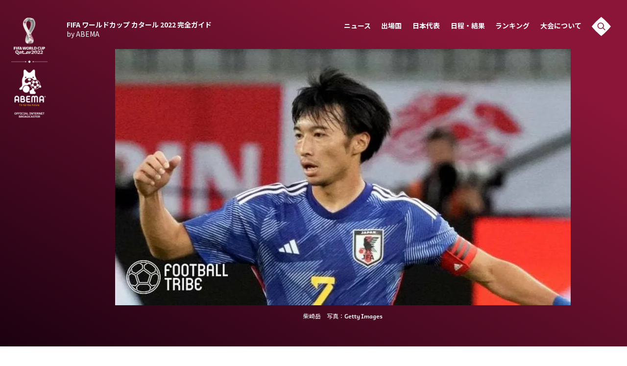

--- FILE ---
content_type: text/html; charset=utf-8
request_url: https://times.abema.tv/fifaworldcup/articles/-/10051880
body_size: 17937
content:
<!DOCTYPE html>
<html lang="ja">
<head>
<meta charset="utf-8">
  <meta http-equiv="X-UA-Compatible" content="IE=edge">
  <meta name="viewport" content="width=device-width">
<title>柴崎岳の活躍願うも…レガネス監督「日本代表のW杯決勝T進出で…」 | Football Tribe | FIFA ワールドカップ 2022 完全ガイド by ABEMA</title>
<meta name="description" content="森保一監督率いる日本代表は23日、FIFAワールドカップ・カタール大会グループリーグ初戦でドイツ代表相手に勝利">
<meta property="article:publisher" content="https://www.facebook.com/ABEMATIMES/">
<meta property="fb:app_id" content="2226295124255038">
  <meta name="author" content="Football Tribe">
<meta name="theme-color" content="#">
  <meta name="robots" content="max-image-preview:large">
  <meta property="og:locale" content="ja_JP">
  <meta property="og:site_name" content="FIFA ワールドカップ 2022 完全ガイド">
<meta property="og:url" content="https://times.abema.tv/fifaworldcup/articles/-/10051880">
<meta property="og:type" content="article">
<meta property="og:title" content="柴崎岳の活躍願うも…レガネス監督「日本代表のW杯決勝T進出で…」 | Football Tribe | FIFA ワールドカップ 2022 完全ガイド by ABEMA">
<meta property="og:image" content="https://times-abema.ismcdn.jp/mwimgs/e/3/1200w/img_e33ce9e4b79aef20b17dc242a0afa8a251258.jpg">
<meta property="og:description" content="森保一監督率いる日本代表は23日、FIFAワールドカップ・カタール大会グループリーグ初戦でドイツ代表相手に勝利">
<meta name="twitter:card" content="summary_large_image">
<meta name="twitter:site" content="@ABEMATIMES">
<meta name="twitter:domain" content="times.abema.tv"><link rel="alternate" type="application/rss+xml" title="RSS | FIFA ワールドカップ カタール 2022 完全ガイド by ABEMA" href="https://times.abema.tv/fifaworldcup/feed.xml">
<link rel="shortcut icon" type="image/vnd.microsoft.icon" href="https://times-abema.ismcdn.jp/common/images/fifaworldcup/favicon.ico">
<link rel="apple-touch-icon-precomposed" href="https://times-abema.ismcdn.jp/common/images/fifaworldcup/apple-touch-icon.png">
<link rel="icon" type="image/png" href="https://times-abema.ismcdn.jp/common/images/fifaworldcup/icon-192.png" sizes="192x192">
<link rel="preconnect" href="https://fonts.googleapis.com">
<link rel="preconnect" href="https://fonts.gstatic.com" crossorigin>
<link rel="preload" as="style" href="https://fonts.googleapis.com/css2?family=Noto+Sans+JP:wght@400;700&display=swap">
<link rel="stylesheet" href="https://fonts.googleapis.com/css2?family=Noto+Sans+JP:wght@400;700&display=swap" media="print" onload="this.media='all'; this.onload=null;">
<link rel="stylesheet" href="https://times-abema.ismcdn.jp/resources/fifaworldcup/css/pc/leafs.css?rf=202601131013" media="screen and (min-width: 560px)">
<link rel="stylesheet" href="https://times-abema.ismcdn.jp/resources/fifaworldcup/css/smartphone/leafs.css?rf=202601131013" media="screen and (max-width: 559px)">

<link rel="manifest" href="/fifaworldcup/manifest.json?rd=202601131013">
<link rel="canonical" href="https://times.abema.tv/fifaworldcup/articles/-/10051880">

<link rel="preconnect" href="https://times-abema.ismcdn.jp" crossorigin>
<link rel="preconnect" href="https://www.google-analytics.com" crossorigin>
<link rel="preconnect" href="https://www.googletagmanager.com" crossorigin>
<link rel="preconnect" href="https://analytics.google.com" crossorigin>
<link rel="preconnect" href="https://storage.googleapis.com" crossorigin>
<link rel="preconnect" href="https://image.p-c2-x.abema-tv.com" crossorigin>
<link rel="preconnect" href="https://abema.tv" crossorigin>
<link rel="preconnect" href="https://code.jquery.com" crossorigin>

<!-- Google Tag Manager -->
<script>

  window.dataLayer = window.dataLayer || [];
  var hash = {"article_id":10051880,"category_id":"Football Tribe","sub_category_id":null,"publish_data":"2022/11/26"};
  dataLayer.push(hash);
  dataLayer.push({'event': 'pageview'});
  console.log(dataLayer[0], 'dataLayer');
</script>
<script>(function(w,d,s,l,i){w[l]=w[l]||[];w[l].push({'gtm.start':
new Date().getTime(),event:'gtm.js'});var f=d.getElementsByTagName(s)[0],
j=d.createElement(s),dl=l!='dataLayer'?'&l='+l:'';j.async=true;j.src=
'https://www.googletagmanager.com/gtm.js?id='+i+dl;f.parentNode.insertBefore(j,f);
})(window,document,'script','dataLayer','GTM-TFVZ8N');</script>
<!-- End Google Tag Manager -->

<script type="application/ld+json">
[{"@context":"http://schema.org","@type":"WebSite","name":"ABEMA TIMES","alternateName":"ABEMA TIMES | ABEMA公式ニュースサイト","url":"https://times.abema.tv","sameAs":["https://www.facebook.com/ABEMATIMES/","https://x.com/ABEMATIMES"],"potentialAction":{"@type":"SearchAction","target":"https://times.abema.tv/list/search?fulltext={fulltext}","query-input":"required name=fulltext"}},{"@context":"http://schema.org","@type":"SiteNavigationElement","url":["/"]},{"@context":"http://schema.org","@type":"BreadcrumbList","itemListElement":[{"@type":"ListItem","position":1,"item":{"@id":"https://times.abema.tv","name":"ABEMA TIMES"}},{"@type":"ListItem","position":2,"item":{"@id":"https://times.abema.tv/fifaworldcup","name":"FIFA ワールドカップ カタール 2022 完全ガイド by ABEMA"}},{"@type":"ListItem","position":3,"item":{"@id":"https://times.abema.tv/fifaworldcup","name":"FIFA ワールドカップ 2022 完全ガイド"}},{"@type":"ListItem","position":4,"item":{"@id":"https://times.abema.tv/fifaworldcup/articles/-/10051880","name":"柴崎岳の活躍願うも…レガネス監督「日本代表のW杯決勝T進出で…」"}}]},{"@context":"http://schema.org","@type":"NewsArticle","mainEntityOfPage":{"@type":"WebPage","@id":"https://times.abema.tv/fifaworldcup/articles/-/10051880"},"headline":"柴崎岳の活躍願うも…レガネス監督「日本代表のW杯決勝T進出で…」","image":{"@type":"ImageObject","url":"https://times-abema.ismcdn.jp/mwimgs/e/3/1200w/img_e33ce9e4b79aef20b17dc242a0afa8a251258.jpg","width":"1200","height":"675"},"datePublished":"2022-11-26T06:44:00+09:00","dateModified":"2022-11-26T07:07:00+09:00","author":{"@type":"Person","name":"Football Tribe"},"description":"森保一監督率いる日本代表は23日、FIFAワールドカップ・カタール大会グループリーグ初戦でドイツ代表相手に勝利","publisher":{"@type":"Organization","name":"ABEMA TIMES","logo":{"@type":"ImageObject","url":"https://times.abema.tv/common/images/abema/bn_400x60.png"}}}]
</script>


  <script type="text/javascript">
    (function() {
    var pa = document.createElement('script'); pa.type = 'text/javascript'; pa.charset = "utf-8"; pa.async = true;
    pa.src = window.location.protocol + "//api.popin.cc/searchbox/abematimes.js";
    var s = document.getElementsByTagName('script')[0]; s.parentNode.insertBefore(pa, s);
    })();
  </script>
  <script async src="https://pagead2.googlesyndication.com/pagead/js/adsbygoogle.js?client=ca-pub-6845393640653469" crossorigin="anonymous"></script>
</head>
<body>

<div class="l-wrap">
  <div class="bg-top-area js-menu-bg">

<header class="g-header js-header" data-anchor="g-header" data-current="">
  <a href="/fifaworldcup" class="g-logo">
    <img width="74" height="205" alt="" data-src="https://times-abema.ismcdn.jp/common/images/fifaworldcup/logo_main.svg" src="[data-uri]" class="g-logo__img disp-pc lazy">
    <img width="95" height="54" alt="" data-src="https://times-abema.ismcdn.jp/common/images/fifaworldcup/logo_main_sp.png" src="[data-uri]" class="g-logo__img disp-sp lazy">
  </a>
  <nav class="g-nav js-nav">
    <div class="g-nav-sitename"><a href="/fifaworldcup" class="g-nav-sitename__txt">FIFA ワールドカップ カタール 2022 <br class="disp-sp">完全ガイド <br class="disp-pc"><span class="u-fw-normal">by ABEMA</span></a></div>
    <ul class="g-nav-list">
      <li><a href="/fifaworldcup/news" class="g-nav-list__link">ニュース<span class="g-nav-list__link-en disp-sp">News</span></a></li>
      <li><a href="/fifaworldcup/teams" class="g-nav-list__link">出場国<span class="g-nav-list__link-en disp-sp">Teams</span></a></li>
      <li><a href="/fifaworldcup/teams/japan" class="g-nav-list__link">日本代表<span class="g-nav-list__link-en disp-sp">Team Japan</span></a></li>
      <li><a href="/fifaworldcup/matches/tournament" class="g-nav-list__link">日程・結果<span class="g-nav-list__link-en disp-sp">Schedule</span></a></li>      
      <li><a href="/fifaworldcup/ranking" class="g-nav-list__link js-nav-link">ランキング<span class="g-nav-list__link-en disp-sp">Ranking</span></a></li>
      <li><a href="/fifaworldcup/about" class="g-nav-list__link js-nav-link">大会について<span class="g-nav-list__link-en disp-sp">About</span></a></li>
      <li class="u-hover js-search-modal-open disp-pc"><img width="40" height="40" alt="" data-src="https://times-abema.ismcdn.jp/common/images/fifaworldcup/i_header_search.svg" src="[data-uri]" class=" lazy"></li>
    </ul>

    <div class="g-header-mb g-header-mob js-mob"><img width="48" height="48" alt="" data-src="https://times-abema.ismcdn.jp/common/images/fifaworldcup/btn_menu.svg" src="[data-uri]" class=" lazy"></div>
    <div class="g-header-mb g-header-mcb js-mcb"><img width="48" height="48" alt="" data-src="https://times-abema.ismcdn.jp/common/images/fifaworldcup/btn_close.svg" src="[data-uri]" class=" lazy"></div>
    <div class="g-header-mb g-header-sob js-sob"><img width="48" height="48" alt="" data-src="https://times-abema.ismcdn.jp/common/images/fifaworldcup/i_search_sp.svg" src="[data-uri]" class=" lazy"></div>

    <div class="g-header-howto disp-sp">
      <div class="u-sm-flex u-sm-items-center u-sm-mb-6">
        <div class="g-header-howto__heading">視聴方法</div>
        <div class="c-sep-line --start --thin3 u-sm-full"><span class="c-sep-line__line"></span></div>
      </div>
      <div class="u-sm-flex u-sm-justify-between">
        <div class="g-header-howto-left"><img src="[data-uri]" data-src="https://times-abema.ismcdn.jp/mwimgs/7/c/140w/img_7caee54fb6725b555583a2ed52727a0b5947.png" data-srcset="https://times-abema.ismcdn.jp/mwimgs/7/c/140w/img_7caee54fb6725b555583a2ed52727a0b5947.png 1x,https://times-abema.ismcdn.jp/mwimgs/7/c/280w/img_7caee54fb6725b555583a2ed52727a0b5947.png 2x" width="140" height="53" class=" lazy" alt="" style=""><br><a href="https://contents-abema.com/fifaworldcup/?utm_campaign=abematimes_ap_free_series_&utm_medium=worldcup-guide&utm_source=abematimes"  class="g-header-howto-left__link">ABEMAの視聴について</a></div>
        <ul class="g-header-howto-right">
          <li><a href="https://gxyt4.app.goo.gl/?link=https://abema.tv/&apn=tv.abema&isi=1074866833&ibi=tv.abema.AbemaTV&ius=abematv&utm_medium=worldcup-guide&utm_source=abematimes&utm_campaign=abematimes_ap_free_worldcup_deeplink&efr=1" class="c-diabtn --s2 --reverse"><span>iOS Apps</span><i class="i-dia --s2 --right"></i></a></li>
          <li><a href="https://gxyt4.app.goo.gl/?link=https://abema.tv/&apn=tv.abema&isi=1074866833&ibi=tv.abema.AbemaTV&ius=abematv&utm_medium=worldcup-guide&utm_source=abematimes&utm_campaign=abematimes_ap_free_worldcup_deeplink&efr=1" class="c-diabtn --s2 --reverse"><span>Android</span><i class="i-dia --s2 --right"></i></a></li>
          <li><a href="https://abema.tv/?utm_campaign=abematimes_ap_free_series_&utm_medium=worldcup-guide&utm_source=abematimes" class="c-diabtn --s2 --reverse"><span>Web</span><i class="i-dia --s2 --right"></i></a></li>
          <li><a href="https://help.abema.tv/hc/ja/articles/360036130032-ABEMA%E3%83%9C%E3%82%BF%E3%83%B3%E5%AF%BE%E5%BF%9C%E3%83%86%E3%83%AC%E3%83%93?utm_campaign=abematimes_ap_free_series_&utm_medium=worldcup-guide&utm_source=abematimes" class="c-diabtn --s2 --reverse"><span>TV</span><i class="i-dia --s2 --right"></i></a></li>
        </ul>
      </div>
    </div>
    <div class="g-header-alliance disp-sp">
      <div class="u-sm-flex u-sm-items-center u-sm-mb-6">
        <div class="g-header-alliance__heading">メディアアライアンス</div>
        <div class="c-sep-line --thin3 u-sm-full"><span class="c-sep-line__line"></span></div>
      </div>

      <ul class="g-header-alliance-list">
          <li><a href="https://www.soccer-king.jp/" target="_blank" rel="noopener"><img src="https://times-abema.ismcdn.jp/mwimgs/f/e/140hg/img_fe0b00df2c3115969dc0ce8b65d154a23776.png" width="160" height="70" alt="サッカーキング" class="g-header-alliance-list__img"></a></li>
          <li><a href="https://www.soccerdigestweb.com/" target="_blank" rel="noopener"><img src="https://times-abema.ismcdn.jp/mwimgs/b/a/140hg/img_ba2f8e51d0c35bcf54cdd295d43e1dab6721.png" width="160" height="70" alt="サッカーダイジェストWeb" class="g-header-alliance-list__img"></a></li>
          <li><a href="https://www.theworldmagazine.jp/" target="_blank" rel="noopener"><img src="https://times-abema.ismcdn.jp/mwimgs/d/6/140hg/img_d6c6504c7366d1ef7fd8fc2f52bb90414362.png" width="160" height="70" alt="theWORLD(ザ・ワールドWeb)" class="g-header-alliance-list__img"></a></li>
          <li><a href="https://web.ultra-soccer.jp/" target="_blank" rel="noopener"><img src="https://times-abema.ismcdn.jp/mwimgs/b/4/140hg/img_b4e383098ef9ce701efcdee71ceddf8c4509.png" width="160" height="70" alt="超WORLDサッカー!" class="g-header-alliance-list__img"></a></li>
          <li><a href="https://football-tribe.com/japan/" target="_blank" rel="noopener"><img src="https://times-abema.ismcdn.jp/mwimgs/d/a/140hg/img_daf50f3cc952a72ee1c1fa8ae24bbd448257.png" width="160" height="70" alt="Football Tribe" class="g-header-alliance-list__img"></a></li>
          <li><a href="https://times.abema.tv/feature/program/fifaworldcup" target="_blank" rel="noopener"><img src="https://times-abema.ismcdn.jp/mwimgs/7/5/140hg/img_75404fc14eb88125691698a0e9db69b33977.png" width="160" height="70" alt="ABEMA TIMES" class="g-header-alliance-list__img"></a></li>
          <li><a href="https://www.footballchannel.jp/" target="_blank" rel="noopener"><img src="https://times-abema.ismcdn.jp/mwimgs/9/5/140hg/img_951fac0cd711b52f10c61e1404ac82ae4710.png" width="160" height="70" alt="フットボールチャンネル" class="g-header-alliance-list__img"></a></li>
          <li><a href="https://soccerhihyo.futabanet.jp/" target="_blank" rel="noopener"><img src="https://times-abema.ismcdn.jp/mwimgs/0/0/140hg/img_007bdd460517ed64218156c87d4e6f266570.png" width="160" height="70" alt="サッカー批評Web" class="g-header-alliance-list__img"></a></li>
          <li><a href="https://number.bunshun.jp/" target="_blank" rel="noopener"><img src="https://times-abema.ismcdn.jp/mwimgs/b/9/140hg/img_b9f569956c188a38766fb4496742573c5574.png" width="160" height="70" alt="Number Web" class="g-header-alliance-list__img"></a></li>
          <li><a href="https://www.football-zone.net/" target="_blank" rel="noopener"><img src="https://times-abema.ismcdn.jp/mwimgs/b/c/140hg/img_bc403fb12a4b7496e729e938e3477e803423.png" width="160" height="70" alt="FOOTBALL ZONE" class="g-header-alliance-list__img"></a></li>
          <li><a href="https://soccermagazine.jp/" target="_blank" rel="noopener"><img src="https://times-abema.ismcdn.jp/mwimgs/7/c/140hg/img_7c8db4743f80ef67c16306b01ad350064441.png" width="160" height="70" alt="サッカーマガジンWEB" class="g-header-alliance-list__img"></a></li>
          <li><a href="https://qoly.jp/" target="_blank" rel="noopener"><img src="https://times-abema.ismcdn.jp/mwimgs/2/6/140hg/img_2625180c0dd2d3c4bb4d89bbd059d2302366.png" width="130" height="70" alt="Qoly" class="g-header-alliance-list__img"></a></li>
      </ul>
    </div>
    <div class="disp-sp">
      <div class="c-sep-line --start --end --thin3 u-lg-my-4 u-sm-mx-4 u-sm-my-4"><span class="c-sep-line__line"></span></div>
      <ul class="g-header-nav-sub u-sm-px-6">
        <li><a href="https://abematv.co.jp/pages/396088/company" target="_blank" class="g-header-nav-sub__link">運営会社</a></li>
        <li><a href="https://abema.tv/about/terms" target="_blank" class="g-header-nav-sub__link">ご利用にあたって</a></li>
        <li><a href="https://abema.tv/about/privacy-policy" target="_blank" class="g-header-nav-sub__link">プライバシーポリシー</a></li>
        <li><a href="https://abema.tv/about/support/" target="_blank" class="g-header-nav-sub__link">お問い合わせ</a></li>
      </ul>

      <div class="g-header-share disp-sp">
        <div class="g-header-share__txt u-wf-en">Share</div>
        <ul class="g-header-share-list">
          <li class="g-header-share-item"><a href="https://www.facebook.com/sharer.php?src=bm&u=https://times.abema.tv/fifaworldcup&t=FIFA ワールドカップ カタール 2022 完全ガイド by ABEMA" class="g-header-share-item__link" target="_blank"><img width="14" height="26" alt="" data-src="https://times-abema.ismcdn.jp/common/images/fifaworldcup/i_facebook.svg" src="[data-uri]" class=" lazy"></a></li>
          <li class="g-header-share-item"><a href="https://x.com/intent/tweet?url=https://times.abema.tv/fifaworldcup&text=FIFA ワールドカップ カタール 2022 完全ガイド by ABEMA&hashtags=サッカー,FIFAワールドカップ,fifaworldcup" class="g-header-share-item__link"><img width="29" height="27" alt="" data-src="https://times-abema.ismcdn.jp/common/images/fifaworldcup/i_twitter.svg" src="[data-uri]" class=" lazy"></a></li>
          <li class="g-header-share-item"><a href="https://times.abema.tv/fifaworldcup" class="g-header-share-item__link"><img width="30" height="27" alt="" data-src="https://times-abema.ismcdn.jp/common/images/fifaworldcup/i_line.svg" src="[data-uri]" class=" lazy"></a></li>
          <li class="g-header-share-item --copy u-copy-btn"><a href="javascript:void(0)" class="g-header-share-item__link js-copy-btn" data-clipboard-text="https://times.abema.tv/fifaworldcup" data-clipboard-action="copy"><img width="26" height="26" alt="" data-src="https://times-abema.ismcdn.jp/common/images/fifaworldcup/i_copy.svg" src="[data-uri]" class=" lazy"></a>
            <div class="u-copy-btn-result js-copy-btn-result">コピー<br>されました</div>
          </li>
        </ul>
      </div>

      <div class="g-header-copyright u-sm-px-5">© AbemaTV. Inc. All Rights Reserved.</div>
    </div>
  </nav>
</header>
    <div class="bg-top-area__inner">
<div class="article-mainimg">
  <figure>
    <img src="https://times-abema.ismcdn.jp/mwimgs/e/3/930/img_e33ce9e4b79aef20b17dc242a0afa8a251258.jpg" srcsec="https://times-abema.ismcdn.jp/mwimgs/e/3/930/img_e33ce9e4b79aef20b17dc242a0afa8a251258.jpg 1x,https://times-abema.ismcdn.jp/mwimgs/e/3/930/img_e33ce9e4b79aef20b17dc242a0afa8a251258.jpg 2x" alt="" width="930" height="523">
    <figcaption>柴崎岳　写真：Getty Images</figcaption>
  </figure>
</div>    </div>
  </div>
  <main class="l-main">
    <article>
      <div class="l-article">
<header class="article-header">
  <h1 class="article-ttl u-wf-ja">柴崎岳の活躍願うも…レガネス監督「日本代表のW杯決勝T進出で…」</h1>
  <div class="u-lg-flex u-lg-items-center u-sm-flex u-sm-flex-wrap u-sm-items-center u-sm-space-x-2">
    <time datetime="2022-11-26T07:07:00+09:00" class="article-date">2022/11/26</time>
    <i class="i-sep --before u-lg-mx-3"></i>
    <a href="/fifaworldcup/news/footballtribe" class="article-category" target="_blank">Football Tribe</a>
  </div>
  <div class="article-tag-wrap">
    <a href="/fifaworldcup/tags/%E6%9F%B4%E5%B4%8E+%E5%B2%B3" class="c-tag article-tag">柴崎 岳</a>
    <a href="/fifaworldcup/tags/%E6%97%A5%E6%9C%AC" class="c-tag article-tag">日本</a>
    <a href="/fifaworldcup/tags/%E6%97%A5%E6%9C%AC%E4%BB%A3%E8%A1%A8" class="c-tag article-tag">日本代表</a>
    <a href="/fifaworldcup/tags/%E3%83%89%E3%82%A4%E3%83%84" class="c-tag article-tag">ドイツ</a>
    <a href="/fifaworldcup/tags/%E3%82%B9%E3%83%9A%E3%82%A4%E3%83%B3" class="c-tag article-tag">スペイン</a>
    <a href="/fifaworldcup/tags/%E5%AE%88%E7%94%B0+%E8%8B%B1%E6%AD%A3" class="c-tag article-tag">守田 英正</a>
    <a href="/fifaworldcup/tags/%E7%94%B0%E4%B8%AD+%E7%A2%A7" class="c-tag article-tag">田中 碧</a>
    <a href="/fifaworldcup/tags/%E3%82%AB%E3%83%8A%E3%83%80" class="c-tag article-tag">カナダ</a>
    <a href="/fifaworldcup/tags/%E3%82%B3%E3%82%B9%E3%82%BF%E3%83%AA%E3%82%AB" class="c-tag article-tag">コスタリカ</a>
    <a href="/fifaworldcup/tags/%E9%8E%8C%E7%94%B0+%E5%A4%A7%E5%9C%B0" class="c-tag article-tag">鎌田 大地</a>
    <a href="/fifaworldcup/tags/%E9%81%A0%E8%97%A4+%E8%88%AA" class="c-tag article-tag">遠藤 航</a>
    <a href="/fifaworldcup/tags/%E7%9B%B8%E9%A6%AC+%E5%8B%87%E7%B4%80" class="c-tag article-tag">相馬 勇紀</a>
  </div>
</header>
<div class="article-body-wrap">
  <div class="article-follow-sns">
<ul class="article-share">
  <li class="article-share-item --tw"><a href="https://x.com/intent/tweet?url=https%3A%2F%2Ftimes.abema.tv%2Ffifaworldcup%2Farticles%2F-%2F10051880&text=%E6%9F%B4%E5%B4%8E%E5%B2%B3%E3%81%AE%E6%B4%BB%E8%BA%8D%E9%A1%98%E3%81%86%E3%82%82%E2%80%A6%E3%83%AC%E3%82%AC%E3%83%8D%E3%82%B9%E7%9B%A3%E7%9D%A3%E3%80%8C%E6%97%A5%E6%9C%AC%E4%BB%A3%E8%A1%A8%E3%81%AEW%E6%9D%AF%E6%B1%BA%E5%8B%9DT%E9%80%B2%E5%87%BA%E3%81%A7%E2%80%A6%E3%80%8D&hashtags=サッカー,FIFAワールドカップ,fifaworldcup" class="article-share-item__link"><img src="/common/images/fifaworldcup/i_twitter-white.svg" width="48" height="48" alt=""></a></li>
  <li class="article-share-item --fb"><a href="https://www.facebook.com/sharer.php?src=bm&u=https%3A%2F%2Ftimes.abema.tv%2Ffifaworldcup%2Farticles%2F-%2F10051880&t=%E6%9F%B4%E5%B4%8E%E5%B2%B3%E3%81%AE%E6%B4%BB%E8%BA%8D%E9%A1%98%E3%81%86%E3%82%82%E2%80%A6%E3%83%AC%E3%82%AC%E3%83%8D%E3%82%B9%E7%9B%A3%E7%9D%A3%E3%80%8C%E6%97%A5%E6%9C%AC%E4%BB%A3%E8%A1%A8%E3%81%AEW%E6%9D%AF%E6%B1%BA%E5%8B%9DT%E9%80%B2%E5%87%BA%E3%81%A7%E2%80%A6%E3%80%8D" class="article-share-item__link" target="_blank"><img src="/common/images/fifaworldcup/i_facebook-white.svg" width="48" height="48" alt=""></a></li>
  <li class="article-share-item -hatebu"><a href="https://b.hatena.ne.jp/entry/https%3A%2F%2Ftimes.abema.tv%2Ffifaworldcup%2Farticles%2F-%2F10051880" class="article-share-item__link"><img src="/common/images/fifaworldcup/i_hatebu-white.svg" width="48" height="48" alt=""></a></li>
  <li class="article-share-item --line"><a href="https://social-plugins.line.me/lineit/share?url=https%3A%2F%2Ftimes.abema.tv%2Ffifaworldcup%2Farticles%2F-%2F10051880" class="article-share-item__link"><img src="/common/images/fifaworldcup/i_line-white.svg" width="48" height="48" alt=""></a></li>
  <li class="article-share-item --copy"><a href="javascript:void(0)" class="article-share-item__link js-copy-btn" data-clipboard-text="柴崎岳の活躍願うも…レガネス監督「日本代表のW杯決勝T進出で…」 https://times.abema.tv/fifaworldcup/articles/-/10051880" data-clipboard-action="copy"><img src="/common/images/fifaworldcup/i_copy-white.svg" width="48" height="48" alt=""></a>
  <div class="u-copy-btn-result js-copy-btn-result">コピー<br>されました</div>
  </li>
</ul>  </div>
  <article class="article-body js-article-body">
  



<p>　森保一監督率いる日本代表は23日、FIFAワールドカップ・カタール大会グループリーグ初戦でドイツ代表相手に勝利。グループリーグ突破が現実味を帯びる中、スペイン2部レガネスのイマノール・イディアケス監督がMF柴崎岳のチーム離脱期間がさらに伸びる可能性を心配しているようだ。25日、スペイン紙『アス』が伝えている。</p>



<p>　柴崎岳は2018年のロシアW杯や2019年のAFCアジアカップでプレー。MF田中碧（フォルトゥナ・デュッセルドルフ）やMF守田英正（スポルティングCP）らの台頭によりベンチ要員に降格したものの、経験豊富な中堅選手として森保一監督から信頼されている。</p>



<p>　また今月17日の強化試合・カナダ戦では、前半8分にディフェンスラインの背後を突くスルーパスからMF相馬勇紀（名古屋グランパス）の先制点をアシスト。ドイツ戦でプレーしなかっただけに、27日のコスタリカ戦では同選手の先発出場が予想されている。</p>



<p>　一方、柴崎岳は所属先のレガネスで主力選手として活躍。スペイン2部リーグでは代表戦開催期間中に中断期間が設けられていないため、柴崎岳の日本代表招集による戦力ダウンが懸案事項となっている。</p>



<p>　そんな中、イディアケス監督が25日に記者会見を実施。記者から「カタールW杯を見ているか」と問われると「できるだけ見ているが、これまでと違って冬開催だから思うようにはチェックできていない。シーズンオフだと全試合見ることができるのだが、今はレガネスの公式戦の準備をしながら、可能な範囲で見ている」と回答している。</p>



<p>　そして話題が柴崎岳に及ぶと「柴崎岳のカタールW杯日本代表メンバー選出は嬉しい。ただ一方で日本代表が勝ち進んで（レガネスの）彼を失う時間が増えるかもしれない。嬉しいとは逆の気持ちもあるんだ」と笑みを浮かべながら懸念材料に言及。</p>



<p>　それでも「柴崎岳にはベストを尽くしてほしい。レガネスにとって、ワールドカップ参加選手がいることはとても良いニュースなんだ」と語るなど、大舞台における同選手の活躍を願っている。</p>



<p>　日本代表のボランチでは、MF守田英正（スポルティングCP）がコンディション不良によりドイツ戦を欠場。ドイツ戦ではMF遠藤航（VfBシュツットガルト）と田中碧が先発出場したほか、後半途中にMF鎌田大地（アイントラハト・フランクフルト）がトップ下からボランチへポジション変更していた。</p>
<br class="mw-replace-tagcontents" style="display:none;">
  </article>
</div>
<footer class="article-footer">
  <div class="article-pby">
    <span class="u-wf-en">powered by</span>
    <a href="https://football-tribe.com/japan/" class="article-pby__link" target="_blank">Football Tribe</a>
    <div class="c-sq --s1">
      <img src="[data-uri]" data-src="https://times-abema.ismcdn.jp/mwimgs/e/3/50w/img_e30378bee989416ff3911410a2f1c81a6363.png" data-srcset="https://times-abema.ismcdn.jp/mwimgs/e/3/50w/img_e30378bee989416ff3911410a2f1c81a6363.png 1x,https://times-abema.ismcdn.jp/mwimgs/e/3/100w/img_e30378bee989416ff3911410a2f1c81a6363.png 2x" width="50" height="50" class="c-sq__img lazy" alt="" style="">
    </div>
  </div>

  <div class="c-sep-line"><span class="c-sep-line__line"></span></div>

<section class="m-movie-wrap u-lg-mb-20 u-sm-mb-10">
  <div class="l-inner --nospace">
    <div class="m-movie-headline u-lg-flex u-lg-items-center u-sm-flex u-sm-items-center">
      <h2 class="c-heading" id="movie">Movie<i class="i-dia --s3 --after u-lg-mx-5"></i><span
          class="c-heading__sup">注目の動画</span></h2>
      <div class="disp-pc c-sep-line --start u-lg-flex-1 u-lg-mb-10 u-lg-ml-10"><span class="c-sep-line__line"></span></div>
    </div>
    <div class="u-lg-flex u-lg-flex-wrap u-lg-justify-between u-sm-flex u-sm-flex-wrap u-sm-justify-between">
    </div>
  </div>
</section>

  <div class="c-sep-line"><span class="c-sep-line__line"></span></div>

  <div class="u-lg-my-4">
    <div class="c-sub-heading"><b>コメント</b></div>
    <div id="ulCommentWidget" style="clear:both;"></div>
    <script>
    var _ul_comment_config = _ul_comment_config||{};
    _ul_comment_config['id'] = 'CM-yntwJuG5';
    _ul_comment_config['article_id'] = '10051880';
    _ul_comment_config['author'] = 'Football Tribe';
    _ul_comment_config['published_at'] = '2022-11-26 06:44:00';
    (function (c, n, s) {if (c[n] === void 0) {c['ULCMObject'] = n;
    c[n] = c[n] || function () {(c[n].q = c[n].q || []).push(arguments)};
    c[n].l = 1 * new Date();var e = document.createElement('script');e.async = 1;
    e.src = s + "/comment.js";var t = document.getElementsByTagName('script')[0];
    t.parentNode.insertBefore(e, t);}})
    (window, 'ul_comment_widget', 'https://cm-widget.nakanohito.jp/cm');
    ul_comment_widget('init', _ul_comment_config);
    </script>
  </div>

  <div class="c-sep-line"><span class="c-sep-line__line"></span></div>

  <div class="u-lg-my-4 u-lg-flex u-lg-items-center u-sm-justify-center u-sm-flex-col u-sm-mt-4 u-sm-mb-12 u-sm-flex">
    <div class="article-share-heading u-lg-fs-24 u-sm-fs-16 u-wf-en">Share</div>
<ul class="article-share">
  <li class="article-share-item --tw"><a href="https://x.com/intent/tweet?url=https%3A%2F%2Ftimes.abema.tv%2Ffifaworldcup%2Farticles%2F-%2F10051880&text=%E6%9F%B4%E5%B4%8E%E5%B2%B3%E3%81%AE%E6%B4%BB%E8%BA%8D%E9%A1%98%E3%81%86%E3%82%82%E2%80%A6%E3%83%AC%E3%82%AC%E3%83%8D%E3%82%B9%E7%9B%A3%E7%9D%A3%E3%80%8C%E6%97%A5%E6%9C%AC%E4%BB%A3%E8%A1%A8%E3%81%AEW%E6%9D%AF%E6%B1%BA%E5%8B%9DT%E9%80%B2%E5%87%BA%E3%81%A7%E2%80%A6%E3%80%8D&hashtags=サッカー,FIFAワールドカップ,fifaworldcup" class="article-share-item__link"><img src="/common/images/fifaworldcup/i_twitter-white.svg" width="48" height="48" alt=""></a></li>
  <li class="article-share-item --fb"><a href="https://www.facebook.com/sharer.php?src=bm&u=https%3A%2F%2Ftimes.abema.tv%2Ffifaworldcup%2Farticles%2F-%2F10051880&t=%E6%9F%B4%E5%B4%8E%E5%B2%B3%E3%81%AE%E6%B4%BB%E8%BA%8D%E9%A1%98%E3%81%86%E3%82%82%E2%80%A6%E3%83%AC%E3%82%AC%E3%83%8D%E3%82%B9%E7%9B%A3%E7%9D%A3%E3%80%8C%E6%97%A5%E6%9C%AC%E4%BB%A3%E8%A1%A8%E3%81%AEW%E6%9D%AF%E6%B1%BA%E5%8B%9DT%E9%80%B2%E5%87%BA%E3%81%A7%E2%80%A6%E3%80%8D" class="article-share-item__link" target="_blank"><img src="/common/images/fifaworldcup/i_facebook-white.svg" width="48" height="48" alt=""></a></li>
  <li class="article-share-item -hatebu"><a href="https://b.hatena.ne.jp/entry/https%3A%2F%2Ftimes.abema.tv%2Ffifaworldcup%2Farticles%2F-%2F10051880" class="article-share-item__link"><img src="/common/images/fifaworldcup/i_hatebu-white.svg" width="48" height="48" alt=""></a></li>
  <li class="article-share-item --line"><a href="https://social-plugins.line.me/lineit/share?url=https%3A%2F%2Ftimes.abema.tv%2Ffifaworldcup%2Farticles%2F-%2F10051880" class="article-share-item__link"><img src="/common/images/fifaworldcup/i_line-white.svg" width="48" height="48" alt=""></a></li>
  <li class="article-share-item --copy"><a href="javascript:void(0)" class="article-share-item__link js-copy-btn" data-clipboard-text="柴崎岳の活躍願うも…レガネス監督「日本代表のW杯決勝T進出で…」 https://times.abema.tv/fifaworldcup/articles/-/10051880" data-clipboard-action="copy"><img src="/common/images/fifaworldcup/i_copy-white.svg" width="48" height="48" alt=""></a>
  <div class="u-copy-btn-result js-copy-btn-result">コピー<br>されました</div>
  </li>
</ul>  </div>

  <div class="c-sep-line"><span class="c-sep-line__line"></span></div>
  <div class="u-lg-my-4">
    <div class="c-sub-heading"><b>外部リンク</b></div>
    <ul class="article-related">
      <li class="article-related-item">
        <a href="https://football-tribe.com/japan/2022/11/26/256804/" class="article-related-item__link i-blank --after u-wf-ja" target="_blank">冨安健洋にユベントス関心か「ドイツ戦金星で…」移籍金40億円超報道も</a>
      </li>
      <li class="article-related-item">
        <a href="https://football-tribe.com/japan/2022/11/25/256736/" class="article-related-item__link i-blank --after u-wf-ja" target="_blank">森保ジャパン決勝T進出へ不安？元広島MF「コスタリカは大敗したが…」</a>
      </li>
      <li class="article-related-item">
        <a href="https://football-tribe.com/japan/2022/11/25/256798/" class="article-related-item__link i-blank --after u-wf-ja" target="_blank">ジーコ「鹿島が生涯契約を…」ドイツ戦金星後に日本サッカー協会へ感謝も</a>
      </li>
    </ul>
  </div>

  <div class="c-sep-line --main --start u-lg-flex-1 u-sm-flex-1 u-lg-mb-4"><span class="c-sep-line__line"></span></div>
  <div class="article-around">
    <a href="/fifaworldcup/articles/-/10051874" class="article-around-prev article-around-btn">
      <div class="c-sq --s2 --cut">
        <img src="[data-uri]" data-src="https://times-abema.ismcdn.jp/mwimgs/9/d/108w/img_9db137b78e139ea9b6bb55c8a0ac3ab580108.jpg" data-srcset="https://times-abema.ismcdn.jp/mwimgs/9/d/108w/img_9db137b78e139ea9b6bb55c8a0ac3ab580108.jpg 1x,https://times-abema.ismcdn.jp/mwimgs/9/d/216w/img_9db137b78e139ea9b6bb55c8a0ac3ab580108.jpg 2x" width="108" height="72" class="c-sq__img lazy" alt="" style="">
      </div>
      <span class="u-wf-en">Prev</span>
      <div class="article-around-btn__txt u-wf-ja">【W杯】「何かを感じないのか？」　サウジ代表監督、世紀の大金星を呼んだ“熱すぎる演説”に英注目</div>
    </a>
    <div class="article-around-tolist --leaf">
      <div class="u-lg-mt-4 u-lg-flex u-lg-items-center u-sm-flex u-sm-items-center">
  
  <a href="/fifaworldcup/news" class="c-btn --s233 --reverse --ta-center u-lg-ml-8 u-lg-mr-12 u-sm-ml-8 u-sm-mr-4"><span class="c-btn__txt u-color-main u-fw-bold u-lg-fs-20">新着記事 一覧</span><i class="i-dia --color-main --right"></i></a>
</div>

    </div>
    <a href="/fifaworldcup/articles/-/10051882" class="article-around-next article-around-btn">
      <div class="c-sq --s2 --cut">
         <img src="[data-uri]" data-src="https://times-abema.ismcdn.jp/mwimgs/e/1/112w/img_e1e959f44e6bc1d5a63c3307b0603b0f59691.jpg" data-srcset="https://times-abema.ismcdn.jp/mwimgs/e/1/112w/img_e1e959f44e6bc1d5a63c3307b0603b0f59691.jpg 1x,https://times-abema.ismcdn.jp/mwimgs/e/1/224w/img_e1e959f44e6bc1d5a63c3307b0603b0f59691.jpg 2x" width="112" height="72" class="c-sq__img lazy" alt="" style="">
      </div>
      <span class="u-wf-en">Next</span>
      <div class="article-around-btn__txt u-wf-ja">「戻ってくるチャンスがある」、負傷のネイマールが大会中の復帰誓う</div>
    </a>
  </div>
</footer>
      </div>
    </article>
  </main>
  <aside class="l-aside --article">
    <div class="l-aside-inner">
<div class="c-sep-line --start u-lg-flex-1 u-sm-flex-1 u-lg-mb-4 u-lg-mt-17 u-sm-mt-9 u-sm-mb-4"><span class="c-sep-line__line"></span></div>
<div class="u-">
  <h2 class="c-sub-heading u-lg-ml-4"><b>関連記事</b></h2>
  <div class="js-infinite">
    <div class="u-lg-flex u-lg-flex-wrap u-sm-flex u-sm-flex-wrap u-sm-justify-between">
      <div class="m-article m-article-4col --bg-color-w m-sm-article-4col ">
  <a href="/fifaworldcup/articles/-/10148483">
    <div class="m-article__img">
      
      <img src="[data-uri]" data-src="https://times-abema.ismcdn.jp/mwimgs/f/3/284w/img_f3bbb858fdfea02aa3bc5067cb66520b124825.jpg" data-srcset="https://times-abema.ismcdn.jp/mwimgs/f/3/284w/img_f3bbb858fdfea02aa3bc5067cb66520b124825.jpg 1x,https://times-abema.ismcdn.jp/mwimgs/f/3/568w/img_f3bbb858fdfea02aa3bc5067cb66520b124825.jpg 2x" width="284" height="160" class="u-fit lazy" alt="柴崎岳、『出場ゼロ』に終わったカタールW杯を語る。「あまりしていないからしようかな」" style="">
    </div>
  </a>
  <div class="c-sq">
    <img src="[data-uri]" data-src="https://times-abema.ismcdn.jp/mwimgs/7/0/38w/img_70edc39a5e2668c1a0d2b0e2c78e3e813630.png" data-srcset="https://times-abema.ismcdn.jp/mwimgs/7/0/38w/img_70edc39a5e2668c1a0d2b0e2c78e3e813630.png 1x,https://times-abema.ismcdn.jp/mwimgs/7/0/76w/img_70edc39a5e2668c1a0d2b0e2c78e3e813630.png 2x" width="38" height="38" class="c-sq__img lazy" alt="" style="">
  </div>
  <div class="m-article-character">
    <div class="m-article-meta u-lg-space-x-2 u-sm-space-x-2 u-sm-lh-1 u-wf-ja u-fw-bold">
      
      <time datetime="2024-10-25T23:02:00+09:00" class="c-date">2024/10/25</time>
      <i class="i-sep --before"></i>
      <span class="c-cate">Qoly</span>
    </div>
    <h2 class="m-article__ttl"><a href="/fifaworldcup/articles/-/10148483" class="u-color-black u-wf-ja u-block">柴崎岳、『出場ゼロ』に終わったカタールW杯を語る。「あまりしていないからしようかな」</a></h2>
    <div class="m-article-tags">
      <a href="/fifaworldcup/tags/%E6%9F%B4%E5%B4%8E+%E5%B2%B3" class="c-tag">柴崎 岳</a><a href="/fifaworldcup/tags/%E6%97%A5%E6%9C%AC%E4%BB%A3%E8%A1%A8" class="c-tag">日本代表</a><a href="/fifaworldcup/tags/%E6%97%A5%E6%9C%AC" class="c-tag">日本</a><a href="/fifaworldcup/tags/%E3%82%AF%E3%83%AD%E3%82%A2%E3%83%81%E3%82%A2" class="c-tag">クロアチア</a><a href="/fifaworldcup/tags/%E3%83%89%E3%82%A4%E3%83%84" class="c-tag">ドイツ</a><a href="/fifaworldcup/tags/%E3%82%B9%E3%83%9A%E3%82%A4%E3%83%B3" class="c-tag">スペイン</a>
    </div>
  </div>
</div>

      <div class="m-article m-article-4col --bg-color-w m-sm-article-4col ">
  <a href="/fifaworldcup/articles/-/10062788">
    <div class="m-article__img">
      
      <img src="[data-uri]" data-src="https://times-abema.ismcdn.jp/mwimgs/9/c/284w/img_9c1d2707be1e1b2ef84bc21697928754110370.jpg" data-srcset="https://times-abema.ismcdn.jp/mwimgs/9/c/284w/img_9c1d2707be1e1b2ef84bc21697928754110370.jpg 1x,https://times-abema.ismcdn.jp/mwimgs/9/c/568w/img_9c1d2707be1e1b2ef84bc21697928754110370.jpg 2x" width="284" height="160" class="u-fit lazy" alt="これが“職場”の戦闘服！W杯日本代表、海外組19名の「いつものユニ姿」まとめ" style="">
    </div>
  </a>
  <div class="c-sq">
    <img src="[data-uri]" data-src="https://times-abema.ismcdn.jp/mwimgs/7/0/38w/img_70edc39a5e2668c1a0d2b0e2c78e3e813630.png" data-srcset="https://times-abema.ismcdn.jp/mwimgs/7/0/38w/img_70edc39a5e2668c1a0d2b0e2c78e3e813630.png 1x,https://times-abema.ismcdn.jp/mwimgs/7/0/76w/img_70edc39a5e2668c1a0d2b0e2c78e3e813630.png 2x" width="38" height="38" class="c-sq__img lazy" alt="" style="">
  </div>
  <div class="m-article-character">
    <div class="m-article-meta u-lg-space-x-2 u-sm-space-x-2 u-sm-lh-1 u-wf-ja u-fw-bold">
      
      <time datetime="2023-01-01T21:47:00+09:00" class="c-date">2023/01/01</time>
      <i class="i-sep --before"></i>
      <span class="c-cate">Qoly</span>
    </div>
    <h2 class="m-article__ttl"><a href="/fifaworldcup/articles/-/10062788" class="u-color-black u-wf-ja u-block">これが“職場”の戦闘服！W杯日本代表、海外組19名の「いつものユニ姿」まとめ</a></h2>
    <div class="m-article-tags">
      <a href="/fifaworldcup/tags/%E6%97%A5%E6%9C%AC" class="c-tag">日本</a><a href="/fifaworldcup/tags/%E6%97%A5%E6%9C%AC%E4%BB%A3%E8%A1%A8" class="c-tag">日本代表</a><a href="/fifaworldcup/tags/%E3%83%89%E3%82%A4%E3%83%84" class="c-tag">ドイツ</a><a href="/fifaworldcup/tags/%E3%83%95%E3%83%A9%E3%83%B3%E3%82%B9" class="c-tag">フランス</a><a href="/fifaworldcup/tags/%E4%B8%89%E7%AC%98+%E8%96%AB" class="c-tag">三笘 薫</a><a href="/fifaworldcup/tags/%E3%82%B9%E3%83%9A%E3%82%A4%E3%83%B3" class="c-tag">スペイン</a><a href="/fifaworldcup/tags/%E3%83%99%E3%83%AB%E3%82%AE%E3%83%BC" class="c-tag">ベルギー</a><a href="/fifaworldcup/tags/%E3%82%A4%E3%83%B3%E3%82%B0%E3%83%A9%E3%83%B3%E3%83%89" class="c-tag">イングランド</a><a href="/fifaworldcup/tags/%E7%94%B0%E4%B8%AD+%E7%A2%A7" class="c-tag">田中 碧</a><a href="/fifaworldcup/tags/%E3%83%9D%E3%83%AB%E3%83%88%E3%82%AC%E3%83%AB" class="c-tag">ポルトガル</a><a href="/fifaworldcup/tags/%E5%B7%9D%E5%B3%B6+%E6%B0%B8%E5%97%A3" class="c-tag">川島 永嗣</a><a href="/fifaworldcup/tags/%E3%82%B7%E3%83%A5%E3%83%9F%E3%83%83%E3%83%88%E3%83%BB%E3%83%80%E3%83%8B%E3%82%A8%E3%83%AB" class="c-tag">シュミット・ダニエル</a><a href="/fifaworldcup/tags/%E5%90%89%E7%94%B0+%E9%BA%BB%E4%B9%9F" class="c-tag">吉田 麻也</a><a href="/fifaworldcup/tags/%E6%9F%B4%E5%B4%8E+%E5%B2%B3" class="c-tag">柴崎 岳</a><a href="/fifaworldcup/tags/%E4%BC%8A%E6%9D%B1+%E7%B4%94%E4%B9%9F" class="c-tag">伊東 純也</a><a href="/fifaworldcup/tags/%E6%B5%85%E9%87%8E+%E6%8B%93%E7%A3%A8" class="c-tag">浅野 拓磨</a><a href="/fifaworldcup/tags/%E5%8D%97%E9%87%8E+%E6%8B%93%E5%AE%9F" class="c-tag">南野 拓実</a><a href="/fifaworldcup/tags/%E5%AE%88%E7%94%B0+%E8%8B%B1%E6%AD%A3" class="c-tag">守田 英正</a><a href="/fifaworldcup/tags/%E4%B8%8A%E7%94%B0+%E7%B6%BA%E4%B8%96" class="c-tag">上田 綺世</a><a href="/fifaworldcup/tags/%E4%B9%85%E4%BF%9D+%E5%BB%BA%E8%8B%B1" class="c-tag">久保 建英</a><a href="/fifaworldcup/tags/%E9%8E%8C%E7%94%B0+%E5%A4%A7%E5%9C%B0" class="c-tag">鎌田 大地</a><a href="/fifaworldcup/tags/%E6%9D%BF%E5%80%89+%E6%BB%89" class="c-tag">板倉 滉</a><a href="/fifaworldcup/tags/%E5%A0%82%E5%AE%89+%E5%BE%8B" class="c-tag">堂安 律</a><a href="/fifaworldcup/tags/%E5%89%8D%E7%94%B0+%E5%A4%A7%E7%84%B6" class="c-tag">前田 大然</a><a href="/fifaworldcup/tags/%E5%86%A8%E5%AE%89+%E5%81%A5%E6%B4%8B" class="c-tag">冨安 健洋</a><a href="/fifaworldcup/tags/%E9%81%A0%E8%97%A4+%E8%88%AA" class="c-tag">遠藤 航</a><a href="/fifaworldcup/tags/%E4%BC%8A%E8%97%A4+%E6%B4%8B%E8%BC%9D" class="c-tag">伊藤 洋輝</a>
    </div>
  </div>
</div>

      <div class="m-article m-article-4col --bg-color-w m-sm-article-4col ">
  <a href="/fifaworldcup/articles/-/10062410">
    <div class="m-article__img">
      
      <img src="[data-uri]" data-src="https://times-abema.ismcdn.jp/mwimgs/d/e/284w/img_de3ab1ccca3fa1fe46f6ac829e4f047c137142.jpg" data-srcset="https://times-abema.ismcdn.jp/mwimgs/d/e/284w/img_de3ab1ccca3fa1fe46f6ac829e4f047c137142.jpg 1x,https://times-abema.ismcdn.jp/mwimgs/d/e/568w/img_de3ab1ccca3fa1fe46f6ac829e4f047c137142.jpg 2x" width="284" height="160" class="u-fit lazy" alt="森保一監督続投でサッカー日本代表はどう変わる？ ベテラン陣の招集、戦術の変化はあるか？" style="">
    </div>
  </a>
  <div class="c-sq">
    <img src="[data-uri]" data-src="https://times-abema.ismcdn.jp/mwimgs/5/a/38w/img_5ac4b0a7fc7e55d78adccba3bb0944123052.png" data-srcset="https://times-abema.ismcdn.jp/mwimgs/5/a/38w/img_5ac4b0a7fc7e55d78adccba3bb0944123052.png 1x,https://times-abema.ismcdn.jp/mwimgs/5/a/76w/img_5ac4b0a7fc7e55d78adccba3bb0944123052.png 2x" width="38" height="38" class="c-sq__img lazy" alt="" style="">
  </div>
  <div class="m-article-character">
    <div class="m-article-meta u-lg-space-x-2 u-sm-space-x-2 u-sm-lh-1 u-wf-ja u-fw-bold">
      
      <time datetime="2022-12-28T22:28:00+09:00" class="c-date">2022/12/28</time>
      <i class="i-sep --before"></i>
      <span class="c-cate">フットボールチャンネル</span>
    </div>
    <h2 class="m-article__ttl"><a href="/fifaworldcup/articles/-/10062410" class="u-color-black u-wf-ja u-block">森保一監督続投でサッカー日本代表はどう変わる？ ベテラン陣の招集、戦術の変化はあるか？</a></h2>
    <div class="m-article-tags">
      <a href="/fifaworldcup/tags/%E6%97%A5%E6%9C%AC" class="c-tag">日本</a><a href="/fifaworldcup/tags/%E6%97%A5%E6%9C%AC%E4%BB%A3%E8%A1%A8" class="c-tag">日本代表</a><a href="/fifaworldcup/tags/%E3%82%AB%E3%82%BF%E3%83%BC%E3%83%AB" class="c-tag">カタール</a><a href="/fifaworldcup/tags/%E3%83%89%E3%82%A4%E3%83%84" class="c-tag">ドイツ</a><a href="/fifaworldcup/tags/%E3%82%B9%E3%83%9A%E3%82%A4%E3%83%B3" class="c-tag">スペイン</a><a href="/fifaworldcup/tags/%E3%82%AF%E3%83%AD%E3%82%A2%E3%83%81%E3%82%A2" class="c-tag">クロアチア</a><a href="/fifaworldcup/tags/%E5%B7%9D%E5%B3%B6+%E6%B0%B8%E5%97%A3" class="c-tag">川島 永嗣</a><a href="/fifaworldcup/tags/%E9%95%B7%E5%8F%8B+%E4%BD%91%E9%83%BD" class="c-tag">長友 佑都</a><a href="/fifaworldcup/tags/%E5%90%89%E7%94%B0+%E9%BA%BB%E4%B9%9F" class="c-tag">吉田 麻也</a><a href="/fifaworldcup/tags/%E6%9F%B4%E5%B4%8E+%E5%B2%B3" class="c-tag">柴崎 岳</a><a href="/fifaworldcup/tags/%E4%B8%89%E7%AC%98+%E8%96%AB" class="c-tag">三笘 薫</a><a href="/fifaworldcup/tags/%E9%85%92%E4%BA%95+%E5%AE%8F%E6%A8%B9" class="c-tag">酒井 宏樹</a>
    </div>
  </div>
</div>

      <div class="m-article m-article-4col --bg-color-w m-sm-article-4col ">
  <a href="/fifaworldcup/articles/-/10058985">
    <div class="m-article__img">
      
      <img src="[data-uri]" data-src="https://times-abema.ismcdn.jp/mwimgs/b/6/284w/img_b698cefce56991a9f6943dd278c30173122995.jpg" data-srcset="https://times-abema.ismcdn.jp/mwimgs/b/6/284w/img_b698cefce56991a9f6943dd278c30173122995.jpg 1x,https://times-abema.ismcdn.jp/mwimgs/b/6/568w/img_b698cefce56991a9f6943dd278c30173122995.jpg 2x" width="284" height="160" class="u-fit lazy" alt="ベルギー戦の悔しさを忘れずに迎えたクロアチア戦。吉田麻也はなぜ“1617日”を強調したのか。柴崎のリアクションには苦笑【W杯】" style="">
    </div>
  </a>
  <div class="c-sq">
    <img src="[data-uri]" data-src="https://times-abema.ismcdn.jp/mwimgs/b/3/38w/img_b35d879754a1d358d3b4b21b547cc46f5253.png" data-srcset="https://times-abema.ismcdn.jp/mwimgs/b/3/38w/img_b35d879754a1d358d3b4b21b547cc46f5253.png 1x,https://times-abema.ismcdn.jp/mwimgs/b/3/76w/img_b35d879754a1d358d3b4b21b547cc46f5253.png 2x" width="38" height="38" class="c-sq__img lazy" alt="" style="">
  </div>
  <div class="m-article-character">
    <div class="m-article-meta u-lg-space-x-2 u-sm-space-x-2 u-sm-lh-1 u-wf-ja u-fw-bold">
      
      <time datetime="2022-12-13T19:53:00+09:00" class="c-date">2022/12/13</time>
      <i class="i-sep --before"></i>
      <span class="c-cate">サッカーダイジェストWeb</span>
    </div>
    <h2 class="m-article__ttl"><a href="/fifaworldcup/articles/-/10058985" class="u-color-black u-wf-ja u-block">ベルギー戦の悔しさを忘れずに迎えたクロアチア戦。吉田麻也はなぜ“1617日”を強調したのか。柴崎のリアクションには苦笑【W杯】</a></h2>
    <div class="m-article-tags">
      <a href="/fifaworldcup/tags/%E5%90%89%E7%94%B0+%E9%BA%BB%E4%B9%9F" class="c-tag">吉田 麻也</a><a href="/fifaworldcup/tags/%E3%82%AF%E3%83%AD%E3%82%A2%E3%83%81%E3%82%A2" class="c-tag">クロアチア</a><a href="/fifaworldcup/tags/%E3%83%99%E3%83%AB%E3%82%AE%E3%83%BC" class="c-tag">ベルギー</a><a href="/fifaworldcup/tags/%E6%9F%B4%E5%B4%8E+%E5%B2%B3" class="c-tag">柴崎 岳</a><a href="/fifaworldcup/tags/%E6%97%A5%E6%9C%AC" class="c-tag">日本</a><a href="/fifaworldcup/tags/%E3%83%89%E3%82%A4%E3%83%84" class="c-tag">ドイツ</a><a href="/fifaworldcup/tags/%E3%82%B9%E3%83%9A%E3%82%A4%E3%83%B3" class="c-tag">スペイン</a><a href="/fifaworldcup/tags/%E3%82%B3%E3%82%B9%E3%82%BF%E3%83%AA%E3%82%AB" class="c-tag">コスタリカ</a><a href="/fifaworldcup/tags/%E6%97%A5%E6%9C%AC%E4%BB%A3%E8%A1%A8" class="c-tag">日本代表</a><a href="/fifaworldcup/tags/%E5%A0%82%E5%AE%89+%E5%BE%8B" class="c-tag">堂安 律</a>
    </div>
  </div>
</div>

      <div class="m-article m-article-4col --bg-color-w m-sm-article-4col ">
  <a href="/fifaworldcup/articles/-/10058872">
    <div class="m-article__img">
      <div class="c-label --size-s"><div class='c-video-label'><img alt="" width="55" height="20" data-src="https://times-abema.ismcdn.jp/common/images/fifaworldcup/icon_video.svg" src="[data-uri]" class=" lazy"></div></div>
      <img src="[data-uri]" data-src="https://times-abema.ismcdn.jp/mwimgs/3/b/284w/img_3b576a9f0b446859100c7e5788d87335131272.jpg" data-srcset="https://times-abema.ismcdn.jp/mwimgs/3/b/284w/img_3b576a9f0b446859100c7e5788d87335131272.jpg 1x,https://times-abema.ismcdn.jp/mwimgs/3/b/568w/img_3b576a9f0b446859100c7e5788d87335131272.jpg 2x" width="284" height="160" class="u-fit lazy" alt="吉田麻也が明かす、W杯日本代表秘話！あの名言を柴崎岳にイジられる！？" style="">
    </div>
  </a>
  <div class="c-sq">
    <img src="[data-uri]" data-src="https://times-abema.ismcdn.jp/mwimgs/7/0/38w/img_70edc39a5e2668c1a0d2b0e2c78e3e813630.png" data-srcset="https://times-abema.ismcdn.jp/mwimgs/7/0/38w/img_70edc39a5e2668c1a0d2b0e2c78e3e813630.png 1x,https://times-abema.ismcdn.jp/mwimgs/7/0/76w/img_70edc39a5e2668c1a0d2b0e2c78e3e813630.png 2x" width="38" height="38" class="c-sq__img lazy" alt="" style="">
  </div>
  <div class="m-article-character">
    <div class="m-article-meta u-lg-space-x-2 u-sm-space-x-2 u-sm-lh-1 u-wf-ja u-fw-bold">
      
      <time datetime="2022-12-13T12:32:00+09:00" class="c-date">2022/12/13</time>
      <i class="i-sep --before"></i>
      <span class="c-cate">Qoly</span>
    </div>
    <h2 class="m-article__ttl"><a href="/fifaworldcup/articles/-/10058872" class="u-color-black u-wf-ja u-block">吉田麻也が明かす、W杯日本代表秘話！あの名言を柴崎岳にイジられる！？</a></h2>
    <div class="m-article-tags">
      <a href="/fifaworldcup/tags/%E5%90%89%E7%94%B0+%E9%BA%BB%E4%B9%9F" class="c-tag">吉田 麻也</a><a href="/fifaworldcup/tags/%E6%97%A5%E6%9C%AC" class="c-tag">日本</a><a href="/fifaworldcup/tags/%E6%97%A5%E6%9C%AC%E4%BB%A3%E8%A1%A8" class="c-tag">日本代表</a><a href="/fifaworldcup/tags/%E6%9F%B4%E5%B4%8E+%E5%B2%B3" class="c-tag">柴崎 岳</a><a href="/fifaworldcup/tags/%E3%83%99%E3%83%AB%E3%82%AE%E3%83%BC" class="c-tag">ベルギー</a><a href="/fifaworldcup/tags/%E3%82%AF%E3%83%AD%E3%82%A2%E3%83%81%E3%82%A2" class="c-tag">クロアチア</a><a href="/fifaworldcup/tags/%E5%A0%82%E5%AE%89+%E5%BE%8B" class="c-tag">堂安 律</a><a href="/fifaworldcup/tags/%E3%83%89%E3%82%A4%E3%83%84" class="c-tag">ドイツ</a><a href="/fifaworldcup/tags/%E3%82%B9%E3%83%9A%E3%82%A4%E3%83%B3" class="c-tag">スペイン</a>
    </div>
  </div>
</div>

      <div class="m-article m-article-4col --bg-color-w m-sm-article-4col ">
  <a href="/fifaworldcup/articles/-/10057515">
    <div class="m-article__img">
      
      <img src="[data-uri]" data-src="https://times-abema.ismcdn.jp/mwimgs/b/e/284w/img_be2006a01fc0994f4b01ce380073e2b7249586.jpg" data-srcset="https://times-abema.ismcdn.jp/mwimgs/b/e/284w/img_be2006a01fc0994f4b01ce380073e2b7249586.jpg 1x,https://times-abema.ismcdn.jp/mwimgs/b/e/568w/img_be2006a01fc0994f4b01ce380073e2b7249586.jpg 2x" width="284" height="160" class="u-fit lazy" alt="日本代表の選手らが首相官邸を訪問、岸田首相はノートつながりの森保監督とノートトーク「ノートにサインを入れて交換をしました」" style="">
    </div>
  </a>
  <div class="c-sq">
    <img src="[data-uri]" data-src="https://times-abema.ismcdn.jp/mwimgs/2/4/38w/img_24132e5026fda6354527a84053a7c5835216.png" data-srcset="https://times-abema.ismcdn.jp/mwimgs/2/4/38w/img_24132e5026fda6354527a84053a7c5835216.png 1x,https://times-abema.ismcdn.jp/mwimgs/2/4/76w/img_24132e5026fda6354527a84053a7c5835216.png 2x" width="38" height="38" class="c-sq__img lazy" alt="" style="">
  </div>
  <div class="m-article-character">
    <div class="m-article-meta u-lg-space-x-2 u-sm-space-x-2 u-sm-lh-1 u-wf-ja u-fw-bold">
      
      <time datetime="2022-12-08T21:37:00+09:00" class="c-date">2022/12/08</time>
      <i class="i-sep --before"></i>
      <span class="c-cate">超WORLDサッカー!</span>
    </div>
    <h2 class="m-article__ttl"><a href="/fifaworldcup/articles/-/10057515" class="u-color-black u-wf-ja u-block">日本代表の選手らが首相官邸を訪問、岸田首相はノートつながりの森保監督とノートトーク「ノートにサインを入れて交換をしました」</a></h2>
    <div class="m-article-tags">
      <a href="/fifaworldcup/tags/%E6%97%A5%E6%9C%AC" class="c-tag">日本</a><a href="/fifaworldcup/tags/%E6%97%A5%E6%9C%AC%E4%BB%A3%E8%A1%A8" class="c-tag">日本代表</a><a href="/fifaworldcup/tags/%E3%82%AF%E3%83%AD%E3%82%A2%E3%83%81%E3%82%A2" class="c-tag">クロアチア</a><a href="/fifaworldcup/tags/%E3%83%89%E3%82%A4%E3%83%84" class="c-tag">ドイツ</a><a href="/fifaworldcup/tags/%E3%82%B9%E3%83%9A%E3%82%A4%E3%83%B3" class="c-tag">スペイン</a><a href="/fifaworldcup/tags/%E5%B7%9D%E5%B3%B6+%E6%B0%B8%E5%97%A3" class="c-tag">川島 永嗣</a><a href="/fifaworldcup/tags/%E3%82%B7%E3%83%A5%E3%83%9F%E3%83%83%E3%83%88%E3%83%BB%E3%83%80%E3%83%8B%E3%82%A8%E3%83%AB" class="c-tag">シュミット・ダニエル</a><a href="/fifaworldcup/tags/%E6%9F%B4%E5%B4%8E+%E5%B2%B3" class="c-tag">柴崎 岳</a><a href="/fifaworldcup/tags/%E6%B5%85%E9%87%8E+%E6%8B%93%E7%A3%A8" class="c-tag">浅野 拓磨</a><a href="/fifaworldcup/tags/%E5%AE%88%E7%94%B0+%E8%8B%B1%E6%AD%A3" class="c-tag">守田 英正</a><a href="/fifaworldcup/tags/%E4%B8%8A%E7%94%B0+%E7%B6%BA%E4%B8%96" class="c-tag">上田 綺世</a><a href="/fifaworldcup/tags/%E9%8E%8C%E7%94%B0+%E5%A4%A7%E5%9C%B0" class="c-tag">鎌田 大地</a><a href="/fifaworldcup/tags/%E5%86%A8%E5%AE%89+%E5%81%A5%E6%B4%8B" class="c-tag">冨安 健洋</a><a href="/fifaworldcup/tags/%E9%81%A0%E8%97%A4+%E8%88%AA" class="c-tag">遠藤 航</a>
    </div>
  </div>
</div>

      <div class="m-article m-article-4col --bg-color-w m-sm-article-4col ">
  <a href="/fifaworldcup/articles/-/10057412">
    <div class="m-article__img">
      
      <img src="[data-uri]" data-src="https://times-abema.ismcdn.jp/mwimgs/7/9/284w/img_79b4079813ea21ef40441eb87e52b7be100445.jpg" data-srcset="https://times-abema.ismcdn.jp/mwimgs/7/9/284w/img_79b4079813ea21ef40441eb87e52b7be100445.jpg 1x,https://times-abema.ismcdn.jp/mwimgs/7/9/568w/img_79b4079813ea21ef40441eb87e52b7be100445.jpg 2x" width="284" height="160" class="u-fit lazy" alt="日本代表全選手＆監督のカタールW杯通信簿。8強まであと1歩…" style="">
    </div>
  </a>
  <div class="c-sq">
    <img src="[data-uri]" data-src="https://times-abema.ismcdn.jp/mwimgs/e/3/38w/img_e30378bee989416ff3911410a2f1c81a6363.png" data-srcset="https://times-abema.ismcdn.jp/mwimgs/e/3/38w/img_e30378bee989416ff3911410a2f1c81a6363.png 1x,https://times-abema.ismcdn.jp/mwimgs/e/3/76w/img_e30378bee989416ff3911410a2f1c81a6363.png 2x" width="38" height="38" class="c-sq__img lazy" alt="" style="">
  </div>
  <div class="m-article-character">
    <div class="m-article-meta u-lg-space-x-2 u-sm-space-x-2 u-sm-lh-1 u-wf-ja u-fw-bold">
      
      <time datetime="2022-12-08T14:35:00+09:00" class="c-date">2022/12/08</time>
      <i class="i-sep --before"></i>
      <span class="c-cate">Football Tribe</span>
    </div>
    <h2 class="m-article__ttl"><a href="/fifaworldcup/articles/-/10057412" class="u-color-black u-wf-ja u-block">日本代表全選手＆監督のカタールW杯通信簿。8強まであと1歩…</a></h2>
    <div class="m-article-tags">
      <a href="/fifaworldcup/tags/%E6%97%A5%E6%9C%AC" class="c-tag">日本</a><a href="/fifaworldcup/tags/%E6%97%A5%E6%9C%AC%E4%BB%A3%E8%A1%A8" class="c-tag">日本代表</a><a href="/fifaworldcup/tags/%E3%83%89%E3%82%A4%E3%83%84" class="c-tag">ドイツ</a><a href="/fifaworldcup/tags/%E3%82%B9%E3%83%9A%E3%82%A4%E3%83%B3" class="c-tag">スペイン</a><a href="/fifaworldcup/tags/%E3%82%AF%E3%83%AD%E3%82%A2%E3%83%81%E3%82%A2" class="c-tag">クロアチア</a><a href="/fifaworldcup/tags/%E3%82%B3%E3%82%B9%E3%82%BF%E3%83%AA%E3%82%AB" class="c-tag">コスタリカ</a><a href="/fifaworldcup/tags/%E6%A8%A9%E7%94%B0+%E4%BF%AE%E4%B8%80" class="c-tag">権田 修一</a><a href="/fifaworldcup/tags/%E9%95%B7%E5%8F%8B+%E4%BD%91%E9%83%BD" class="c-tag">長友 佑都</a><a href="/fifaworldcup/tags/%E5%A0%82%E5%AE%89+%E5%BE%8B" class="c-tag">堂安 律</a><a href="/fifaworldcup/tags/%E9%81%A0%E8%97%A4+%E8%88%AA" class="c-tag">遠藤 航</a><a href="/fifaworldcup/tags/%E3%83%95%E3%83%A9%E3%83%B3%E3%82%B9" class="c-tag">フランス</a><a href="/fifaworldcup/tags/%E5%B1%B1%E6%A0%B9+%E8%A6%96%E6%9D%A5" class="c-tag">山根 視来</a><a href="/fifaworldcup/tags/%E6%9F%B4%E5%B4%8E+%E5%B2%B3" class="c-tag">柴崎 岳</a><a href="/fifaworldcup/tags/%E4%BC%8A%E6%9D%B1+%E7%B4%94%E4%B9%9F" class="c-tag">伊東 純也</a><a href="/fifaworldcup/tags/%E5%8D%97%E9%87%8E+%E6%8B%93%E5%AE%9F" class="c-tag">南野 拓実</a><a href="/fifaworldcup/tags/%E5%AE%88%E7%94%B0+%E8%8B%B1%E6%AD%A3" class="c-tag">守田 英正</a><a href="/fifaworldcup/tags/%E4%B8%89%E7%AC%98+%E8%96%AB" class="c-tag">三笘 薫</a><a href="/fifaworldcup/tags/%E7%94%B0%E4%B8%AD+%E7%A2%A7" class="c-tag">田中 碧</a><a href="/fifaworldcup/tags/%E4%B9%85%E4%BF%9D+%E5%BB%BA%E8%8B%B1" class="c-tag">久保 建英</a><a href="/fifaworldcup/tags/%E9%8E%8C%E7%94%B0+%E5%A4%A7%E5%9C%B0" class="c-tag">鎌田 大地</a><a href="/fifaworldcup/tags/%E9%85%92%E4%BA%95+%E5%AE%8F%E6%A8%B9" class="c-tag">酒井 宏樹</a><a href="/fifaworldcup/tags/%E5%86%A8%E5%AE%89+%E5%81%A5%E6%B4%8B" class="c-tag">冨安 健洋</a><a href="/fifaworldcup/tags/%E7%94%BA%E9%87%8E+%E4%BF%AE%E6%96%97" class="c-tag">町野 修斗</a><a href="/fifaworldcup/tags/%E3%83%99%E3%83%AB%E3%82%AE%E3%83%BC" class="c-tag">ベルギー</a><a href="/fifaworldcup/tags/%E3%82%A4%E3%83%B3%E3%82%B0%E3%83%A9%E3%83%B3%E3%83%89" class="c-tag">イングランド</a><a href="/fifaworldcup/tags/%E5%B7%9D%E5%B3%B6+%E6%B0%B8%E5%97%A3" class="c-tag">川島 永嗣</a><a href="/fifaworldcup/tags/%E3%82%B7%E3%83%A5%E3%83%9F%E3%83%83%E3%83%88%E3%83%BB%E3%83%80%E3%83%8B%E3%82%A8%E3%83%AB" class="c-tag">シュミット・ダニエル</a><a href="/fifaworldcup/tags/%E8%B0%B7+%E6%99%83%E7%94%9F" class="c-tag">谷 晃生</a><a href="/fifaworldcup/tags/%E5%90%89%E7%94%B0+%E9%BA%BB%E4%B9%9F" class="c-tag">吉田 麻也</a><a href="/fifaworldcup/tags/%E8%B0%B7%E5%8F%A3+%E5%BD%B0%E6%82%9F" class="c-tag">谷口 彰悟</a><a href="/fifaworldcup/tags/%E6%B5%85%E9%87%8E+%E6%8B%93%E7%A3%A8" class="c-tag">浅野 拓磨</a><a href="/fifaworldcup/tags/%E4%B8%8A%E7%94%B0+%E7%B6%BA%E4%B8%96" class="c-tag">上田 綺世</a><a href="/fifaworldcup/tags/%E6%9D%BF%E5%80%89+%E6%BB%89" class="c-tag">板倉 滉</a><a href="/fifaworldcup/tags/%E5%89%8D%E7%94%B0+%E5%A4%A7%E7%84%B6" class="c-tag">前田 大然</a><a href="/fifaworldcup/tags/%E7%9B%B8%E9%A6%AC+%E5%8B%87%E7%B4%80" class="c-tag">相馬 勇紀</a><a href="/fifaworldcup/tags/%E4%BC%8A%E8%97%A4+%E6%B4%8B%E8%BC%9D" class="c-tag">伊藤 洋輝</a><a href="/fifaworldcup/tags/%E3%83%9D%E3%83%AB%E3%83%88%E3%82%AC%E3%83%AB" class="c-tag">ポルトガル</a><a href="/fifaworldcup/tags/%E3%83%9E%E3%83%8C%E3%82%A8%E3%83%AB%E3%83%BB%E3%83%8E%E3%82%A4%E3%82%A2%E3%83%BC" class="c-tag">マヌエル・ノイアー</a><a href="/fifaworldcup/tags/%E3%82%A2%E3%83%B3%E3%82%B9%E3%83%BB%E3%83%95%E3%82%A1%E3%83%86%E3%82%A3" class="c-tag">アンス・ファティ</a>
    </div>
  </div>
</div>

      <div class="m-article m-article-4col --bg-color-w m-sm-article-4col ">
  <a href="/fifaworldcup/articles/-/10057321">
    <div class="m-article__img">
      
      <img src="[data-uri]" data-src="https://times-abema.ismcdn.jp/mwimgs/3/2/284w/img_32e540c226210c05c52c60c3452b258b24726.jpg" data-srcset="https://times-abema.ismcdn.jp/mwimgs/3/2/284w/img_32e540c226210c05c52c60c3452b258b24726.jpg 1x,https://times-abema.ismcdn.jp/mwimgs/3/2/568w/img_32e540c226210c05c52c60c3452b258b24726.jpg 2x" width="284" height="160" class="u-fit lazy" alt="W杯出場なしでも！柴崎岳の所属レガネスが「めっちゃ助かった」らしい" style="">
    </div>
  </a>
  <div class="c-sq">
    <img src="[data-uri]" data-src="https://times-abema.ismcdn.jp/mwimgs/7/0/38w/img_70edc39a5e2668c1a0d2b0e2c78e3e813630.png" data-srcset="https://times-abema.ismcdn.jp/mwimgs/7/0/38w/img_70edc39a5e2668c1a0d2b0e2c78e3e813630.png 1x,https://times-abema.ismcdn.jp/mwimgs/7/0/76w/img_70edc39a5e2668c1a0d2b0e2c78e3e813630.png 2x" width="38" height="38" class="c-sq__img lazy" alt="" style="">
  </div>
  <div class="m-article-character">
    <div class="m-article-meta u-lg-space-x-2 u-sm-space-x-2 u-sm-lh-1 u-wf-ja u-fw-bold">
      
      <time datetime="2022-12-08T11:13:00+09:00" class="c-date">2022/12/08</time>
      <i class="i-sep --before"></i>
      <span class="c-cate">Qoly</span>
    </div>
    <h2 class="m-article__ttl"><a href="/fifaworldcup/articles/-/10057321" class="u-color-black u-wf-ja u-block">W杯出場なしでも！柴崎岳の所属レガネスが「めっちゃ助かった」らしい</a></h2>
    <div class="m-article-tags">
      <a href="/fifaworldcup/tags/%E6%9F%B4%E5%B4%8E+%E5%B2%B3" class="c-tag">柴崎 岳</a><a href="/fifaworldcup/tags/%E6%97%A5%E6%9C%AC" class="c-tag">日本</a><a href="/fifaworldcup/tags/%E6%97%A5%E6%9C%AC%E4%BB%A3%E8%A1%A8" class="c-tag">日本代表</a><a href="/fifaworldcup/tags/%E3%83%89%E3%82%A4%E3%83%84" class="c-tag">ドイツ</a><a href="/fifaworldcup/tags/%E3%82%B9%E3%83%9A%E3%82%A4%E3%83%B3" class="c-tag">スペイン</a><a href="/fifaworldcup/tags/%E3%82%AF%E3%83%AD%E3%82%A2%E3%83%81%E3%82%A2" class="c-tag">クロアチア</a>
    </div>
  </div>
</div>

    </div>
    <div class="u-lg-flex u-lg-items-center u-lg-mt-10 u-sm-flex u-sm-items-center u-sm-mt-7 js-nav-block">
      <div class="c-sep-line --reverse u-lg-mr-14 u-full u-sm-full"><span class="c-sep-line__line"></span></div>
      <div class="u-lg-mr-8 u-sm-mr-4 u-sm-ml-10 js-infinite-nav">
        <a href="/fifaworldcup/articles/-/10051880?rpage=2" class="c-diabtn --s2">
          <span class="c-diabtn__txt">more</span><i class="i-dia --s2 --right"></i>
        </a>
      </div>
    </div>
  </div>
</div>
    </div>
    <div class="l-aside-overflow">
<div class="c-sep-line --start u-lg-flex-1 u-sm-flex-1 u-lg-mb-4 u-lg-mt-17 u-sm-mt-9 u-sm-mb-4"><span class="c-sep-line__line"></span></div>
<div class="u-">
  <h2 class="c-sub-heading u-lg-ml-4"><b>最新記事ランキング</b></h2>
  <div class="u-lg-flex u-sm-flex u-sm-justify-between u-sm-flex-wrap u-of-y-scroll article-ranking">
    <div class="m-article m-article-4col --bg-color-w m-sm-article-4col --ranking">
  <a href="/fifaworldcup/articles/-/10203492">
    <div class="m-article__img">
      <div class="c-label --size-s"><div class='c-ranking-label'><img alt="" width="30" height="24" data-src="https://times-abema.ismcdn.jp/common/images/fifaworldcup/ranking/icon_rank_1.svg" src="[data-uri]" class=" lazy"></div></div>
      <img src="[data-uri]" data-src="https://times-abema.ismcdn.jp/mwimgs/8/7/284w/img_8798eba1aa3fe9a6e6638ebb0529a54065855.jpg" data-srcset="https://times-abema.ismcdn.jp/mwimgs/8/7/284w/img_8798eba1aa3fe9a6e6638ebb0529a54065855.jpg 1x,https://times-abema.ismcdn.jp/mwimgs/8/7/568w/img_8798eba1aa3fe9a6e6638ebb0529a54065855.jpg 2x" width="284" height="160" class="u-fit lazy" alt="日本代表MF南野拓実、涙にくれた2022年W杯へのリベンジに燃える 「絶対にリベンジしたい」「サッカー人生をかけた戦い」" style="">
    </div>
  </a>
  <div class="c-sq">
    <img src="[data-uri]" data-src="https://times-abema.ismcdn.jp/mwimgs/7/0/38w/img_70edc39a5e2668c1a0d2b0e2c78e3e813630.png" data-srcset="https://times-abema.ismcdn.jp/mwimgs/7/0/38w/img_70edc39a5e2668c1a0d2b0e2c78e3e813630.png 1x,https://times-abema.ismcdn.jp/mwimgs/7/0/76w/img_70edc39a5e2668c1a0d2b0e2c78e3e813630.png 2x" width="38" height="38" class="c-sq__img lazy" alt="" style="">
  </div>
  <div class="m-article-character">
    <div class="m-article-meta u-lg-space-x-2 u-sm-space-x-2 u-sm-lh-1 u-wf-ja u-fw-bold">
      
      <time datetime="2025-10-14T11:42:00+09:00" class="c-date">2025/10/14</time>
      <i class="i-sep --before"></i>
      <span class="c-cate">Qoly</span>
    </div>
    <h2 class="m-article__ttl"><a href="/fifaworldcup/articles/-/10203492" class="u-color-black u-wf-ja u-block">日本代表MF南野拓実、涙にくれた2022年W杯へのリベンジに燃える 「絶対にリベンジしたい」「サッカー人生をかけた戦い」</a></h2>
    <div class="m-article-tags">
      <a href="/fifaworldcup/tags/%E6%97%A5%E6%9C%AC" class="c-tag">日本</a><a href="/fifaworldcup/tags/%E6%97%A5%E6%9C%AC%E4%BB%A3%E8%A1%A8" class="c-tag">日本代表</a><a href="/fifaworldcup/tags/%E5%8D%97%E9%87%8E+%E6%8B%93%E5%AE%9F" class="c-tag">南野 拓実</a><a href="/fifaworldcup/tags/%E3%82%AF%E3%83%AD%E3%82%A2%E3%83%81%E3%82%A2" class="c-tag">クロアチア</a><a href="/fifaworldcup/tags/%E9%95%B7%E5%8F%8B+%E4%BD%91%E9%83%BD" class="c-tag">長友 佑都</a><a href="/fifaworldcup/tags/%E3%83%89%E3%82%A4%E3%83%84" class="c-tag">ドイツ</a><a href="/fifaworldcup/tags/%E3%82%B9%E3%83%9A%E3%82%A4%E3%83%B3" class="c-tag">スペイン</a><a href="/fifaworldcup/tags/%E5%B7%9D%E5%B3%B6+%E6%B0%B8%E5%97%A3" class="c-tag">川島 永嗣</a><a href="/fifaworldcup/tags/%E8%B0%B7+%E6%99%83%E7%94%9F" class="c-tag">谷 晃生</a><a href="/fifaworldcup/tags/%E5%90%89%E7%94%B0+%E9%BA%BB%E4%B9%9F" class="c-tag">吉田 麻也</a><a href="/fifaworldcup/tags/%E8%B0%B7%E5%8F%A3+%E5%BD%B0%E6%82%9F" class="c-tag">谷口 彰悟</a><a href="/fifaworldcup/tags/%E4%BC%8A%E6%9D%B1+%E7%B4%94%E4%B9%9F" class="c-tag">伊東 純也</a>
    </div>
  </div>
</div>

    <div class="m-article m-article-4col --bg-color-w m-sm-article-4col --ranking">
  <a href="/fifaworldcup/articles/-/10173863">
    <div class="m-article__img">
      <div class="c-label --size-s"><div class='c-ranking-label'><img alt="" width="30" height="24" data-src="https://times-abema.ismcdn.jp/common/images/fifaworldcup/ranking/icon_rank_2.svg" src="[data-uri]" class=" lazy"></div></div>
      <img src="[data-uri]" data-src="https://times-abema.ismcdn.jp/mwimgs/1/4/284w/img_143eeb34930cf08c321d2b35fd7f456e165863.jpg" data-srcset="https://times-abema.ismcdn.jp/mwimgs/1/4/284w/img_143eeb34930cf08c321d2b35fd7f456e165863.jpg 1x,https://times-abema.ismcdn.jp/mwimgs/1/4/568w/img_143eeb34930cf08c321d2b35fd7f456e165863.jpg 2x" width="284" height="160" class="u-fit lazy" alt="「ことごとく間違っていた」元日本代表監督トルシエ氏が反省した、日韓W杯の“大胆システム変更”" style="">
    </div>
  </a>
  <div class="c-sq">
    <img src="[data-uri]" data-src="https://times-abema.ismcdn.jp/mwimgs/7/0/38w/img_70edc39a5e2668c1a0d2b0e2c78e3e813630.png" data-srcset="https://times-abema.ismcdn.jp/mwimgs/7/0/38w/img_70edc39a5e2668c1a0d2b0e2c78e3e813630.png 1x,https://times-abema.ismcdn.jp/mwimgs/7/0/76w/img_70edc39a5e2668c1a0d2b0e2c78e3e813630.png 2x" width="38" height="38" class="c-sq__img lazy" alt="" style="">
  </div>
  <div class="m-article-character">
    <div class="m-article-meta u-lg-space-x-2 u-sm-space-x-2 u-sm-lh-1 u-wf-ja u-fw-bold">
      
      <time datetime="2025-04-15T19:43:00+09:00" class="c-date">2025/04/15</time>
      <i class="i-sep --before"></i>
      <span class="c-cate">Qoly</span>
    </div>
    <h2 class="m-article__ttl"><a href="/fifaworldcup/articles/-/10173863" class="u-color-black u-wf-ja u-block">「ことごとく間違っていた」元日本代表監督トルシエ氏が反省した、日韓W杯の“大胆システム変更”</a></h2>
    <div class="m-article-tags">
      <a href="/fifaworldcup/tags/%E6%97%A5%E6%9C%AC" class="c-tag">日本</a><a href="/fifaworldcup/tags/%E6%97%A5%E6%9C%AC%E4%BB%A3%E8%A1%A8" class="c-tag">日本代表</a><a href="/fifaworldcup/tags/%E3%83%96%E3%83%A9%E3%82%B8%E3%83%AB" class="c-tag">ブラジル</a><a href="/fifaworldcup/tags/%E3%83%99%E3%83%AB%E3%82%AE%E3%83%BC" class="c-tag">ベルギー</a>
    </div>
  </div>
</div>

    <div class="m-article m-article-4col --bg-color-w m-sm-article-4col --ranking">
  <a href="/fifaworldcup/articles/-/10167609">
    <div class="m-article__img">
      <div class="c-label --size-s"><div class='c-ranking-label'><img alt="" width="30" height="24" data-src="https://times-abema.ismcdn.jp/common/images/fifaworldcup/ranking/icon_rank_3.svg" src="[data-uri]" class=" lazy"></div></div>
      <img src="[data-uri]" data-src="https://times-abema.ismcdn.jp/mwimgs/b/3/284w/img_b3232a53ccb5243db44eae59b866e78550714.jpg" data-srcset="https://times-abema.ismcdn.jp/mwimgs/b/3/284w/img_b3232a53ccb5243db44eae59b866e78550714.jpg 1x,https://times-abema.ismcdn.jp/mwimgs/b/3/568w/img_b3232a53ccb5243db44eae59b866e78550714.jpg 2x" width="284" height="160" class="u-fit lazy" alt="日本代表の元主将吉田麻也、2022年W杯コスタリカ戦は「正直いい思い出ではない」" style="">
    </div>
  </a>
  <div class="c-sq">
    <img src="[data-uri]" data-src="https://times-abema.ismcdn.jp/mwimgs/7/0/38w/img_70edc39a5e2668c1a0d2b0e2c78e3e813630.png" data-srcset="https://times-abema.ismcdn.jp/mwimgs/7/0/38w/img_70edc39a5e2668c1a0d2b0e2c78e3e813630.png 1x,https://times-abema.ismcdn.jp/mwimgs/7/0/76w/img_70edc39a5e2668c1a0d2b0e2c78e3e813630.png 2x" width="38" height="38" class="c-sq__img lazy" alt="" style="">
  </div>
  <div class="m-article-character">
    <div class="m-article-meta u-lg-space-x-2 u-sm-space-x-2 u-sm-lh-1 u-wf-ja u-fw-bold">
      
      <time datetime="2025-03-09T12:03:00+09:00" class="c-date">2025/03/09</time>
      <i class="i-sep --before"></i>
      <span class="c-cate">Qoly</span>
    </div>
    <h2 class="m-article__ttl"><a href="/fifaworldcup/articles/-/10167609" class="u-color-black u-wf-ja u-block">日本代表の元主将吉田麻也、2022年W杯コスタリカ戦は「正直いい思い出ではない」</a></h2>
    <div class="m-article-tags">
      <a href="/fifaworldcup/tags/%E3%82%B3%E3%82%B9%E3%82%BF%E3%83%AA%E3%82%AB" class="c-tag">コスタリカ</a><a href="/fifaworldcup/tags/%E5%90%89%E7%94%B0+%E9%BA%BB%E4%B9%9F" class="c-tag">吉田 麻也</a><a href="/fifaworldcup/tags/%E6%97%A5%E6%9C%AC" class="c-tag">日本</a><a href="/fifaworldcup/tags/%E6%97%A5%E6%9C%AC%E4%BB%A3%E8%A1%A8" class="c-tag">日本代表</a><a href="/fifaworldcup/tags/%E3%83%A1%E3%82%AD%E3%82%B7%E3%82%B3" class="c-tag">メキシコ</a><a href="/fifaworldcup/tags/%E3%82%A2%E3%83%A1%E3%83%AA%E3%82%AB" class="c-tag">アメリカ</a><a href="/fifaworldcup/tags/%E5%B1%B1%E6%A0%B9+%E8%A6%96%E6%9D%A5" class="c-tag">山根 視来</a><a href="/fifaworldcup/tags/%E3%82%B9%E3%83%9A%E3%82%A4%E3%83%B3" class="c-tag">スペイン</a>
    </div>
  </div>
</div>

    <div class="m-article m-article-4col --bg-color-w m-sm-article-4col --ranking">
  <a href="/fifaworldcup/articles/-/10186705">
    <div class="m-article__img">
      <div class="c-label --size-s"><div class='c-ranking-label'><img alt="" width="30" height="24" data-src="https://times-abema.ismcdn.jp/common/images/fifaworldcup/ranking/icon_rank_4.svg" src="[data-uri]" class=" lazy"></div></div>
      <img src="[data-uri]" data-src="https://times-abema.ismcdn.jp/mwimgs/a/a/284w/img_aa617bc38b836efe752ceee633aa0fab378423.jpg" data-srcset="https://times-abema.ismcdn.jp/mwimgs/a/a/284w/img_aa617bc38b836efe752ceee633aa0fab378423.jpg 1x,https://times-abema.ismcdn.jp/mwimgs/a/a/568w/img_aa617bc38b836efe752ceee633aa0fab378423.jpg 2x" width="284" height="160" class="u-fit lazy" alt="【ワールドカップ】2026年北中米の次の開催国は？ 2030年はスペイン・ポルトガル・モロッコの3か国共催！ ウルグアイ・アルゼンチン・パラグアイでも限定開催" style="">
    </div>
  </a>
  <div class="c-sq">
    <img src="[data-uri]" data-src="https://times-abema.ismcdn.jp/mwimgs/d/5/38w/img_d5f6a06c4594150268ed31d94d4a45364259.png" data-srcset="https://times-abema.ismcdn.jp/mwimgs/d/5/38w/img_d5f6a06c4594150268ed31d94d4a45364259.png 1x,https://times-abema.ismcdn.jp/mwimgs/d/5/76w/img_d5f6a06c4594150268ed31d94d4a45364259.png 2x" width="38" height="38" class="c-sq__img lazy" alt="" style="">
  </div>
  <div class="m-article-character">
    <div class="m-article-meta u-lg-space-x-2 u-sm-space-x-2 u-sm-lh-1 u-wf-ja u-fw-bold">
      
      <time datetime="2025-07-03T19:43:00+09:00" class="c-date">2025/07/03</time>
      <i class="i-sep --before"></i>
      <span class="c-cate">ABEMA TIMES</span>
    </div>
    <h2 class="m-article__ttl"><a href="/fifaworldcup/articles/-/10186705" class="u-color-black u-wf-ja u-block">【ワールドカップ】2026年北中米の次の開催国は？ 2030年はスペイン・ポルトガル・モロッコの3か国共催！ ウルグアイ・アルゼンチン・パラグアイでも限定開催</a></h2>
    <div class="m-article-tags">
      <a href="/fifaworldcup/tags/%E3%82%B9%E3%83%9A%E3%82%A4%E3%83%B3" class="c-tag">スペイン</a><a href="/fifaworldcup/tags/%E3%82%A6%E3%83%AB%E3%82%B0%E3%82%A2%E3%82%A4" class="c-tag">ウルグアイ</a><a href="/fifaworldcup/tags/%E3%82%A2%E3%83%AB%E3%82%BC%E3%83%B3%E3%83%81%E3%83%B3" class="c-tag">アルゼンチン</a><a href="/fifaworldcup/tags/%E3%83%9D%E3%83%AB%E3%83%88%E3%82%AC%E3%83%AB" class="c-tag">ポルトガル</a><a href="/fifaworldcup/tags/%E3%83%A2%E3%83%AD%E3%83%83%E3%82%B3" class="c-tag">モロッコ</a><a href="/fifaworldcup/tags/%E3%83%96%E3%83%A9%E3%82%B8%E3%83%AB" class="c-tag">ブラジル</a><a href="/fifaworldcup/tags/%E3%83%89%E3%82%A4%E3%83%84" class="c-tag">ドイツ</a><a href="/fifaworldcup/tags/%E3%82%B5%E3%82%A6%E3%82%B8%E3%82%A2%E3%83%A9%E3%83%93%E3%82%A2" class="c-tag">サウジアラビア</a><a href="/fifaworldcup/tags/%E3%83%A1%E3%82%AD%E3%82%B7%E3%82%B3" class="c-tag">メキシコ</a><a href="/fifaworldcup/tags/%E3%82%A2%E3%83%A1%E3%83%AA%E3%82%AB" class="c-tag">アメリカ</a><a href="/fifaworldcup/tags/%E3%83%95%E3%83%A9%E3%83%B3%E3%82%B9" class="c-tag">フランス</a><a href="/fifaworldcup/tags/%E3%82%A4%E3%83%B3%E3%82%B0%E3%83%A9%E3%83%B3%E3%83%89" class="c-tag">イングランド</a><a href="/fifaworldcup/tags/%E6%97%A5%E6%9C%AC" class="c-tag">日本</a><a href="/fifaworldcup/tags/%E3%82%AB%E3%83%8A%E3%83%80" class="c-tag">カナダ</a><a href="/fifaworldcup/tags/%E9%9F%93%E5%9B%BD" class="c-tag">韓国</a><a href="/fifaworldcup/tags/%E3%82%BB%E3%83%AB%E3%83%93%E3%82%A2" class="c-tag">セルビア</a><a href="/fifaworldcup/tags/%E3%82%B9%E3%82%A4%E3%82%B9" class="c-tag">スイス</a><a href="/fifaworldcup/tags/%E3%82%AA%E3%83%BC%E3%82%B9%E3%83%88%E3%83%A9%E3%83%AA%E3%82%A2" class="c-tag">オーストラリア</a><a href="/fifaworldcup/tags/%E3%82%AB%E3%82%BF%E3%83%BC%E3%83%AB" class="c-tag">カタール</a><a href="/fifaworldcup/tags/%E3%82%A6%E3%82%A7%E3%83%BC%E3%83%AB%E3%82%BA" class="c-tag">ウェールズ</a>
    </div>
  </div>
</div>

    <div class="m-article m-article-4col --bg-color-w m-sm-article-4col --ranking">
  <a href="/fifaworldcup/articles/-/10199635">
    <div class="m-article__img">
      <div class="c-label --size-s"><div class='c-ranking-label'><img alt="" width="30" height="24" data-src="https://times-abema.ismcdn.jp/common/images/fifaworldcup/ranking/icon_rank_5.svg" src="[data-uri]" class=" lazy"></div></div>
      <img src="[data-uri]" data-src="https://times-abema.ismcdn.jp/mwimgs/7/9/284w/img_79d7d86c4b8532c125fa664ccb462eb149195.jpg" data-srcset="https://times-abema.ismcdn.jp/mwimgs/7/9/284w/img_79d7d86c4b8532c125fa664ccb462eb149195.jpg 1x,https://times-abema.ismcdn.jp/mwimgs/7/9/568w/img_79d7d86c4b8532c125fa664ccb462eb149195.jpg 2x" width="284" height="160" class="u-fit lazy" alt="日本代表DF菅原由勢、東京五輪落選で一晩中泣いたと告白…2022年Ｗ杯落選後には森保監督に理由を聞く「受け入れるのは難しかった」" style="">
    </div>
  </a>
  <div class="c-sq">
    <img src="[data-uri]" data-src="https://times-abema.ismcdn.jp/mwimgs/7/0/38w/img_70edc39a5e2668c1a0d2b0e2c78e3e813630.png" data-srcset="https://times-abema.ismcdn.jp/mwimgs/7/0/38w/img_70edc39a5e2668c1a0d2b0e2c78e3e813630.png 1x,https://times-abema.ismcdn.jp/mwimgs/7/0/76w/img_70edc39a5e2668c1a0d2b0e2c78e3e813630.png 2x" width="38" height="38" class="c-sq__img lazy" alt="" style="">
  </div>
  <div class="m-article-character">
    <div class="m-article-meta u-lg-space-x-2 u-sm-space-x-2 u-sm-lh-1 u-wf-ja u-fw-bold">
      
      <time datetime="2025-09-20T12:02:00+09:00" class="c-date">2025/09/20</time>
      <i class="i-sep --before"></i>
      <span class="c-cate">Qoly</span>
    </div>
    <h2 class="m-article__ttl"><a href="/fifaworldcup/articles/-/10199635" class="u-color-black u-wf-ja u-block">日本代表DF菅原由勢、東京五輪落選で一晩中泣いたと告白…2022年Ｗ杯落選後には森保監督に理由を聞く「受け入れるのは難しかった」</a></h2>
    <div class="m-article-tags">
      <a href="/fifaworldcup/tags/%E6%97%A5%E6%9C%AC" class="c-tag">日本</a><a href="/fifaworldcup/tags/%E6%97%A5%E6%9C%AC%E4%BB%A3%E8%A1%A8" class="c-tag">日本代表</a><a href="/fifaworldcup/tags/%E3%83%89%E3%82%A4%E3%83%84" class="c-tag">ドイツ</a><a href="/fifaworldcup/tags/%E3%82%AA%E3%83%A9%E3%83%B3%E3%83%80" class="c-tag">オランダ</a>
    </div>
  </div>
</div>

    <div class="m-article m-article-4col --bg-color-w m-sm-article-4col --ranking">
  <a href="/fifaworldcup/articles/-/10181225">
    <div class="m-article__img">
      <div class="c-label --size-s"><div class='c-ranking-label'><img alt="" width="30" height="24" data-src="https://times-abema.ismcdn.jp/common/images/fifaworldcup/ranking/icon_rank_6.svg" src="[data-uri]" class=" lazy"></div></div>
      <img src="[data-uri]" data-src="https://times-abema.ismcdn.jp/mwimgs/3/0/284w/img_30a27028e91e57254160b447aa6a8a6a109097.jpg" data-srcset="https://times-abema.ismcdn.jp/mwimgs/3/0/284w/img_30a27028e91e57254160b447aa6a8a6a109097.jpg 1x,https://times-abema.ismcdn.jp/mwimgs/3/0/568w/img_30a27028e91e57254160b447aa6a8a6a109097.jpg 2x" width="284" height="160" class="u-fit lazy" alt="平愛梨さん、『ブラボー』で一世風靡した夫・長友佑都の”目“にドン引き！？千鳥ノブさんも笑う「ご夫人から見ても…」" style="">
    </div>
  </a>
  <div class="c-sq">
    <img src="[data-uri]" data-src="https://times-abema.ismcdn.jp/mwimgs/7/0/38w/img_70edc39a5e2668c1a0d2b0e2c78e3e813630.png" data-srcset="https://times-abema.ismcdn.jp/mwimgs/7/0/38w/img_70edc39a5e2668c1a0d2b0e2c78e3e813630.png 1x,https://times-abema.ismcdn.jp/mwimgs/7/0/76w/img_70edc39a5e2668c1a0d2b0e2c78e3e813630.png 2x" width="38" height="38" class="c-sq__img lazy" alt="" style="">
  </div>
  <div class="m-article-character">
    <div class="m-article-meta u-lg-space-x-2 u-sm-space-x-2 u-sm-lh-1 u-wf-ja u-fw-bold">
      
      <time datetime="2025-05-31T17:02:00+09:00" class="c-date">2025/05/31</time>
      <i class="i-sep --before"></i>
      <span class="c-cate">Qoly</span>
    </div>
    <h2 class="m-article__ttl"><a href="/fifaworldcup/articles/-/10181225" class="u-color-black u-wf-ja u-block">平愛梨さん、『ブラボー』で一世風靡した夫・長友佑都の”目“にドン引き！？千鳥ノブさんも笑う「ご夫人から見ても…」</a></h2>
    <div class="m-article-tags">
      <a href="/fifaworldcup/tags/%E9%95%B7%E5%8F%8B+%E4%BD%91%E9%83%BD" class="c-tag">長友 佑都</a><a href="/fifaworldcup/tags/%E6%97%A5%E6%9C%AC" class="c-tag">日本</a><a href="/fifaworldcup/tags/%E6%97%A5%E6%9C%AC%E4%BB%A3%E8%A1%A8" class="c-tag">日本代表</a><a href="/fifaworldcup/tags/%E3%82%AA%E3%83%BC%E3%82%B9%E3%83%88%E3%83%A9%E3%83%AA%E3%82%A2" class="c-tag">オーストラリア</a><a href="/fifaworldcup/tags/%E3%82%B5%E3%83%87%E3%82%A3%E3%82%AA%E3%83%BB%E3%83%9E%E3%83%8D" class="c-tag">サディオ・マネ</a>
    </div>
  </div>
</div>

    <div class="m-article m-article-4col --bg-color-w m-sm-article-4col --ranking">
  <a href="/fifaworldcup/articles/-/10185302">
    <div class="m-article__img">
      <div class="c-label --size-s"><div class='c-ranking-label'><img alt="" width="30" height="24" data-src="https://times-abema.ismcdn.jp/common/images/fifaworldcup/ranking/icon_rank_7.svg" src="[data-uri]" class=" lazy"></div></div>
      <img src="[data-uri]" data-src="https://times-abema.ismcdn.jp/mwimgs/3/b/284w/img_3b3b836ecd3914dd8587c696d80782ca1725129.jpg" data-srcset="https://times-abema.ismcdn.jp/mwimgs/3/b/284w/img_3b3b836ecd3914dd8587c696d80782ca1725129.jpg 1x,https://times-abema.ismcdn.jp/mwimgs/3/b/568w/img_3b3b836ecd3914dd8587c696d80782ca1725129.jpg 2x" width="284" height="160" class="u-fit lazy" alt="2026年FIFAワールドカップ（W杯）の出場決定国一覧｜出場枠や大会概要も解説" style="">
    </div>
  </a>
  <div class="c-sq">
    <img src="[data-uri]" data-src="https://times-abema.ismcdn.jp/mwimgs/d/5/38w/img_d5f6a06c4594150268ed31d94d4a45364259.png" data-srcset="https://times-abema.ismcdn.jp/mwimgs/d/5/38w/img_d5f6a06c4594150268ed31d94d4a45364259.png 1x,https://times-abema.ismcdn.jp/mwimgs/d/5/76w/img_d5f6a06c4594150268ed31d94d4a45364259.png 2x" width="38" height="38" class="c-sq__img lazy" alt="" style="">
  </div>
  <div class="m-article-character">
    <div class="m-article-meta u-lg-space-x-2 u-sm-space-x-2 u-sm-lh-1 u-wf-ja u-fw-bold">
      
      <time datetime="2025-06-25T19:22:00+09:00" class="c-date">2025/06/25</time>
      <i class="i-sep --before"></i>
      <span class="c-cate">ABEMA TIMES</span>
    </div>
    <h2 class="m-article__ttl"><a href="/fifaworldcup/articles/-/10185302" class="u-color-black u-wf-ja u-block">2026年FIFAワールドカップ（W杯）の出場決定国一覧｜出場枠や大会概要も解説</a></h2>
    <div class="m-article-tags">
      <a href="/fifaworldcup/tags/%E3%82%AB%E3%83%8A%E3%83%80" class="c-tag">カナダ</a><a href="/fifaworldcup/tags/%E3%83%A1%E3%82%AD%E3%82%B7%E3%82%B3" class="c-tag">メキシコ</a><a href="/fifaworldcup/tags/%E3%82%A2%E3%83%A1%E3%83%AA%E3%82%AB" class="c-tag">アメリカ</a><a href="/fifaworldcup/tags/%E3%83%97%E3%83%AC%E3%83%BC%E3%82%AA%E3%83%95" class="c-tag">プレーオフ</a><a href="/fifaworldcup/tags/%E3%82%A4%E3%83%A9%E3%83%B3" class="c-tag">イラン</a><a href="/fifaworldcup/tags/%E9%9F%93%E5%9B%BD" class="c-tag">韓国</a><a href="/fifaworldcup/tags/%E6%97%A5%E6%9C%AC" class="c-tag">日本</a><a href="/fifaworldcup/tags/%E3%83%96%E3%83%A9%E3%82%B8%E3%83%AB" class="c-tag">ブラジル</a><a href="/fifaworldcup/tags/%E3%82%A2%E3%83%AB%E3%82%BC%E3%83%B3%E3%83%81%E3%83%B3" class="c-tag">アルゼンチン</a><a href="/fifaworldcup/tags/%E3%82%A8%E3%82%AF%E3%82%A2%E3%83%89%E3%83%AB" class="c-tag">エクアドル</a><a href="/fifaworldcup/tags/%E3%82%AA%E3%83%BC%E3%82%B9%E3%83%88%E3%83%A9%E3%83%AA%E3%82%A2" class="c-tag">オーストラリア</a><a href="/fifaworldcup/tags/%E6%97%A5%E6%9C%AC%E4%BB%A3%E8%A1%A8" class="c-tag">日本代表</a>
    </div>
  </div>
</div>

  </div>
  <div class="u-lg-flex u-lg-items-center u-lg-mt-10  u-sm-flex u-sm-items-center u-sm-mt-6 js-nav-block u-lg-w-mid">
    <div class="c-sep-line --reverse u-lg-mr-14 u-full u-sm-full u-sm-mr-8"><span class="c-sep-line__line"></span></div>
    <div class="u-lg-mr-8 u-sm-mr-4 js-infinite-nav">
      <a href="/fifaworldcup/ranking/weekly" class="c-diabtn --s2">
        <span class="c-diabtn__txt">View ALL</span><i class="i-dia --s2 --right"></i>
      </a>
    </div>
  </div>
</div>
    </div>
  </aside>

<div class="bg-bottom-design u-100vw"></div>

<div class="g-footer-wrap u-bg-gradient u-100vw">
<footer class="g-footer">
  <div class="u-lg-flex">
    <div class="g-footer-logo">
<img width="96" height="266" alt="" data-src="https://times-abema.ismcdn.jp/common/images/fifaworldcup/logo_main.svg" src="[data-uri]" class="g-footer-logo__img disp-pc lazy">
    <img width="146" height="83" alt="" data-src="https://times-abema.ismcdn.jp/common/images/fifaworldcup/logo_main_sp.png" src="[data-uri]" class="g-footer-logo__img disp-sp lazy">
    </div>
    <div class="g-footer-nav">
      <ul class="g-footer-nav-main">
        <li><a href="/fifaworldcup/news" class="g-footer-nav-main__link">ニュース<span class="g-footer-nav-main__link-en">News</span></a></li>
        <li><a href="/fifaworldcup/teams" class="g-footer-nav-main__link">グループ<span class="g-footer-nav-main__link-en">Group</span></a></li>
        <li><a href="/fifaworldcup/matches/tournament" class="g-footer-nav-main__link">日程・結果<span class="g-footer-nav-main__link-en">Schedule</span></a></li>
        <li><a href="/fifaworldcup/about" class="g-footer-nav-main__link">大会について<span class="g-footer-nav-main__link-en">About</span></a></li>
      </ul>
      <ul class="g-footer-nav-sub disp-pc">
        <li><a href="https://abematv.co.jp/pages/396088/company" target="_blank" class="g-footer-nav-sub__link">運営会社</a></li>
        <li><a href="https://abema.tv/about/terms" target="_blank" class="g-footer-nav-sub__link">ご利用にあたって</a></li>
        <li><a href="https://abema.tv/about/privacy-policy" target="_blank" class="g-footer-nav-sub__link">プライバシーポリシー</a></li>
        <li><a href="https://abema.tv/about/support/" target="_blank" class="g-footer-nav-sub__link">お問い合わせ</a></li>
      </ul>
      <div class="g-footer-info ">
        <div class="u-lg-flex u-lg-items-center u-sm-flex u-sm-items-center u-lg-mb-4 u-sm-mb-6">
          <div class="g-footer-info__heading">最新情報</div>
          <div class="c-sep-line --start --thin3 u-full u-sm-full"><span class="c-sep-line__line"></span></div>
        </div>
        <ul class="g-footer-info-list">
          <li class="g-footer-info-list__item">
            <a href="https://x.com/intent/follow?screen_name=fifawc_guide" target="_blank" rel="noopener" class="g-footer-info-list__link">
              <img width="25" height="21" alt="" data-src="https://times-abema.ismcdn.jp/common/images/fifaworldcup/i_twitter.svg" src="[data-uri]" class="g-footer-info-list__img lazy">
              <span class="g-footer-info-list__txt">公式Twitter</span>
            </a>
          </li>
          <li class="g-footer-info-list__item">
            <a href="https://times.abema.tv/fifaworldcup/feed.xml" target="_blank" rel="noopener" class="g-footer-info-list__link">
              <img width="21" height="21" alt="" data-src="https://times-abema.ismcdn.jp/common/images/fifaworldcup/i_rss.svg" src="[data-uri]" class="g-footer-info-list__img lazy">
              <span class="g-footer-info-list__txt">RSSリーダー</span>
            </a>
          </li>
        </ul>
      </div>
      <div class="g-alliance ">
        <div class="u-lg-flex u-lg-items-center u-sm-flex u-sm-items-center u-lg-mb-4 u-sm-mb-6">
          <div class="g-alliance__heading">メディアアライアンス</div>
          <div class="g-alliance-line c-sep-line --start --thin3 u-full u-sm-full"><span class="c-sep-line__line"></span></div>
        </div>
        <ul class="g-alliance-list">
          <li><a href="https://www.soccer-king.jp/" target="_blank" rel="noopener"><img src="https://times-abema.ismcdn.jp/mwimgs/f/e/140hg/img_fe0b00df2c3115969dc0ce8b65d154a23776.png" width="160" height="70" alt="サッカーキング" class="g-alliance-list__img"></a></li>
          <li><a href="https://www.soccerdigestweb.com/" target="_blank" rel="noopener"><img src="https://times-abema.ismcdn.jp/mwimgs/b/a/140hg/img_ba2f8e51d0c35bcf54cdd295d43e1dab6721.png" width="160" height="70" alt="サッカーダイジェストWeb" class="g-alliance-list__img"></a></li>
          <li><a href="https://www.theworldmagazine.jp/" target="_blank" rel="noopener"><img src="https://times-abema.ismcdn.jp/mwimgs/d/6/140hg/img_d6c6504c7366d1ef7fd8fc2f52bb90414362.png" width="160" height="70" alt="theWORLD(ザ・ワールドWeb)" class="g-alliance-list__img"></a></li>
          <li><a href="https://web.ultra-soccer.jp/" target="_blank" rel="noopener"><img src="https://times-abema.ismcdn.jp/mwimgs/b/4/140hg/img_b4e383098ef9ce701efcdee71ceddf8c4509.png" width="160" height="70" alt="超WORLDサッカー!" class="g-alliance-list__img"></a></li>
          <li><a href="https://football-tribe.com/japan/" target="_blank" rel="noopener"><img src="https://times-abema.ismcdn.jp/mwimgs/d/a/140hg/img_daf50f3cc952a72ee1c1fa8ae24bbd448257.png" width="160" height="70" alt="Football Tribe" class="g-alliance-list__img"></a></li>
          <li><a href="https://times.abema.tv/feature/program/fifaworldcup" target="_blank" rel="noopener"><img src="https://times-abema.ismcdn.jp/mwimgs/7/5/140hg/img_75404fc14eb88125691698a0e9db69b33977.png" width="160" height="70" alt="ABEMA TIMES" class="g-alliance-list__img"></a></li>
          <li><a href="https://www.footballchannel.jp/" target="_blank" rel="noopener"><img src="https://times-abema.ismcdn.jp/mwimgs/9/5/140hg/img_951fac0cd711b52f10c61e1404ac82ae4710.png" width="160" height="70" alt="フットボールチャンネル" class="g-alliance-list__img"></a></li>
          <li><a href="https://soccerhihyo.futabanet.jp/" target="_blank" rel="noopener"><img src="https://times-abema.ismcdn.jp/mwimgs/0/0/140hg/img_007bdd460517ed64218156c87d4e6f266570.png" width="160" height="70" alt="サッカー批評Web" class="g-alliance-list__img"></a></li>
          <li><a href="https://number.bunshun.jp/" target="_blank" rel="noopener"><img src="https://times-abema.ismcdn.jp/mwimgs/b/9/140hg/img_b9f569956c188a38766fb4496742573c5574.png" width="160" height="70" alt="Number Web" class="g-alliance-list__img"></a></li>
          <li><a href="https://www.football-zone.net/" target="_blank" rel="noopener"><img src="https://times-abema.ismcdn.jp/mwimgs/b/c/140hg/img_bc403fb12a4b7496e729e938e3477e803423.png" width="160" height="70" alt="FOOTBALL ZONE" class="g-alliance-list__img"></a></li>
          <li><a href="https://soccermagazine.jp/" target="_blank" rel="noopener"><img src="https://times-abema.ismcdn.jp/mwimgs/7/c/140hg/img_7c8db4743f80ef67c16306b01ad350064441.png" width="160" height="70" alt="サッカーマガジンWEB" class="g-alliance-list__img"></a></li>
          <li><a href="https://qoly.jp/" target="_blank" rel="noopener"><img src="https://times-abema.ismcdn.jp/mwimgs/2/6/140hg/img_2625180c0dd2d3c4bb4d89bbd059d2302366.png" width="130" height="70" alt="Qoly" class="g-alliance-list__img"></a></li>
        </ul>
      </div>
    </div>
    <div class="g-footer-totop">
      <div data-anchor-to="g-header" class="g-footer-totop-btn c-diabtn --color-w-thin --s3 --s4">
        <span class="g-footer-totop__txt u-wf-en">Go to TOP</span>
        <span class="g-footer-totop__icons"></span>
      </div>
    </div>
  </div>
</footer>

<div class="c-sep-line --start --end --thin3 u-lg-my-4 u-lg-mx-8 u-sm-mx-4 u-sm-my-4"><span class="c-sep-line__line"></span></div>

<div class="u-lg-flex u-lg-justify-between u-sm-px-6">
  <ul class="g-footer-nav-sub disp-sp">
    <li><a href="https://abematv.co.jp/pages/396088/company" target="_blank" class="g-footer-nav-sub__link">運営会社</a></li>
    <li><a href="https://abema.tv/about/terms" target="_blank" class="g-footer-nav-sub__link">ご利用にあたって</a></li>
    <li><a href="https://abema.tv/about/privacy-policy" target="_blank" class="g-footer-nav-sub__link">プライバシーポリシー</a></li>
    <li><a href="https://abema.tv/about/support/" target="_blank" class="g-footer-nav-sub__link">お問い合わせ</a></li>
  </ul>

  <div class="g-footer-share">
    <div class="g-footer-share__txt u-wf-en">Share</div>
    <ul class="g-footer-share-list">
      <li class="g-footer-share-item"><a href="https://www.facebook.com/sharer.php?src=bm&u=https://times.abema.tv/fifaworldcup&t=FIFA ワールドカップ カタール 2022 完全ガイド by ABEMA" class="g-footer-share-item__link" target="_blank"><img width="14" height="26" alt="" data-src="https://times-abema.ismcdn.jp/common/images/fifaworldcup/i_facebook.svg" src="[data-uri]" class=" lazy"></a></li>
      <li class="g-footer-share-item"><a href="https://x.com/intent/tweet?url=https://times.abema.tv/fifaworldcup&text=FIFA ワールドカップ カタール 2022 完全ガイド by ABEMA&hashtags=サッカー,FIFAワールドカップ,fifaworldcup" class="g-footer-share-item__link"><img width="29" height="27" alt="" data-src="https://times-abema.ismcdn.jp/common/images/fifaworldcup/i_twitter.svg" src="[data-uri]" class=" lazy"></a></li>
      <li class="g-footer-share-item"><a href="https://times.abema.tv/fifaworldcup" class="g-footer-share-item__link"><img width="30" height="27" alt="" data-src="https://times-abema.ismcdn.jp/common/images/fifaworldcup/i_line.svg" src="[data-uri]" class=" lazy"></a></li>
      <li class="g-footer-share-item --copy u-copy-btn"><a href="javascript:void(0)" class="g-footer-share-item__link js-copy-btn" data-clipboard-text="https://times.abema.tv/fifaworldcup" data-clipboard-action="copy"><img width="26" height="26" alt="" data-src="https://times-abema.ismcdn.jp/common/images/fifaworldcup/i_copy.svg" src="[data-uri]" class=" lazy"></a>
        <div class="u-copy-btn-result js-copy-btn-result">コピー<br>されました</div>
      </li>
    </ul>
  </div>
  
  <div class="g-footer-copyright">
    <div class="g-footer-copyright__txt">© AbemaTV. Inc. All Rights Reserved.</div>
  </div>
</div>

</div>
<div class="g-follow-nav js-follow-nav">
  <button type="button" onclick="location.href='/fifaworldcup'" class="g-follow-nav__btnlink"></button>
  <ul class="g-follow-nav-list">
    <li><a href="/fifaworldcup/news" class="g-follow-nav-list__link">ニュース</a></li>
    <li><a href="/fifaworldcup#group" class="g-follow-nav-list__link">出場国</a></li>
    <li><a href="/fifaworldcup/teams/japan" class="g-follow-nav-list__link">日本代表</a></li>
    <li><a href="/fifaworldcup/matches/tournament" class="g-follow-nav-list__link">日程・結果</a></li>
    <li><a href="/fifaworldcup/ranking" class="g-follow-nav-list__link">ランキング</a></li>
    <li><a href="/fifaworldcup/about" class="g-follow-nav-list__link">大会について</a></li>
  </ul>
</div>

<div class="g-search js-search-modal" style="display: none;">
  <div class="g-search-inner">
    <a href="/fifaworldcup" class="g-search-logo">
      <img width="74" height="205" alt="" data-src="https://times-abema.ismcdn.jp/common/images/fifaworldcup/logo_main.svg" src="[data-uri]" class="g-search-logo__img disp-pc lazy">
      <img width="95" height="54" alt="" data-src="https://times-abema.ismcdn.jp/common/images/fifaworldcup/logo_main_sp.png" src="[data-uri]" class="g-search-logo__img disp-sp lazy">
    </a>
    <div class="g-search-close u-hover js-search-modal-close"><img width="40" height="40" alt="" data-src="https://times-abema.ismcdn.jp/common/images/fifaworldcup/i_header_search_close.svg" src="[data-uri]" class=" lazy"></div>

    <div class="g-search-main">
      <div class="g-search-field js-search-field">
        <div class="u-hover"><img width="40" height="40" alt="" data-src="https://times-abema.ismcdn.jp/common/images/fifaworldcup/i_header_search.svg" src="[data-uri]" class=" lazy"></div>
        <input type="input" placeholder="キーワードで検索" class="g-search-field__input u-wf-ja js-wcup-search-text">
      </div>
      <div class="g-search-result">
        <div class="g-search-result-body js-search-result-body">
          <div class="g-search-news js-search-news" style="display: none;">
            <div class="c-heading --color-w">News<i class="i-dia --s3 --after u-lg-mx-5 --color-w"></i><span class="c-heading__sup">ニュース一覧</span></div>
            <div class="g-search-news-list u-lg-flex u-sm-flex u-sm-flex-wrap u-sm-justify-between u-sm-mt-2 js-search-news-body"></div>
            <a href="#" class="g-search-more c-btn --s192 --align-center --color-w js-search-news-more"><span class="c-diabtn__txt">すべて表示する</span><i class="i-dia --s2 --right --color-w"></i></a>
          </div>
          <div class="g-search-team js-search-team" style="display:none;">
            <div class="c-heading --color-w">Teams<i class="i-dia --s3 --after u-lg-mx-5 --color-w"></i><span class="c-heading__sup">出場国</span></div>
            <div class="g-search-team-list u-lg-flex u-sm-flex js-search-team-body"></div>
          </div>
          <div class="g-search-schedule list-schedule js-search-schedule" style="display:none;">
            <div class="c-heading --color-w">Schedule<i class="i-dia --s3 --after u-lg-mx-5 --color-w"></i><span class="c-heading__sup">日程・結果</span></div>
            <div class="g-search-schedule-list u-lg-flex u-sm-flex js-search-schedule-body"></div>
          </div>
        </div>
        <div class="g-search-topics js-search-topics">
          <div class="g-search-topics__txt">Hot Topics</div>
          <ul class="g-search-topics-list u-lg-space-x-2">
            <li><a href="/fifaworldcup/tags/日本" class="g-search-topics-item c-tag">日本</a></li>
            <li><a href="/fifaworldcup/tags/ドイツ" class="g-search-topics-item c-tag">ドイツ</a></li>
            <li><a href="/fifaworldcup/tags/スペイン" class="g-search-topics-item c-tag">スペイン</a></li>
            <li><a href="/fifaworldcup/tags/ブラジル" class="g-search-topics-item c-tag">ブラジル</a></li>
          </ul>
        </div>
      </div>
    </div>
  </div>
</div>
<div class="g-loading js-loading">
  <div class="g-loading-circle js-loading-circle">
  </div>
</div>
</div>

<script src="https://code.jquery.com/jquery-3.7.1.min.js" integrity="sha256-/JqT3SQfawRcv/BIHPThkBvs0OEvtFFmqPF/lYI/Cxo=" crossorigin="anonymous"></script>
<script src="https://times-abema.ismcdn.jp/resources/abema/js/lib/inview.min.js"></script>
<script src="https://times-abema.ismcdn.jp/resources/abema/js/lib/lozad.min.js"></script>
<script src="https://times-abema.ismcdn.jp/resources/abema/js/lib/slick.min.js"></script>
<script src="https://times-abema.ismcdn.jp/resources/abema/js/lib/luminous.min.js"></script>
<script src="https://times-abema.ismcdn.jp/resources/fifaworldcup/js/lib/progressbar.min.js"></script>
<script src="https://times-abema.ismcdn.jp/resources/fifaworldcup/js/lib/jscroll.min.js?rd=202601131013"></script>
<script src="https://times-abema.ismcdn.jp/resources/fifaworldcup/js/lib/clipboard.min.js?rd=202601131013"></script>
<script src="https://times-abema.ismcdn.jp/resources/fifaworldcup/js/lib/scroll-hint.min.js?rd=202601131013"></script>
<script src="https://times-abema.ismcdn.jp/resources/abema/js/common/tools.js?rd=202601131013"></script>
<script src="https://times-abema.ismcdn.jp/resources/abema/js/common/adx.js?rd=202601131013"></script>
<script src="https://times-abema.ismcdn.jp/resources/abema/js/common/yads.js?rd=202601131013"></script>
<script src="https://times-abema.ismcdn.jp/resources/fifaworldcup/js/common/leafs.js?rd=202601131013"></script>
<script async defer src="https://platform.twitter.com/widgets.js" charset="utf-8"></script>
<script async defer src="https://www.instagram.com/embed.js"></script>
<div id="fb-root"></div>
<script async defer crossorigin="anonymous" src="https://connect.facebook.net/ja_JP/sdk.js#xfbml=1&version=v11.0&appId=2226295124255038&autoLogAppEvents=1" nonce="xIuoQXul"></script>

<script>
window.addEventListener('load',function(){
  if ('serviceWorker' in navigator){
    navigator.serviceWorker.register("/sw.js?rd=202507091042").then(function(registration){
      //console.log('sw regist', registration.scope);
    }).catch(function(error){
      //console.log('sw regist fail', error);
    });
  }
});
</script>

  <script type="text/javascript">
    window._taboola = window._taboola || [];
    _taboola.push({flush: true});
  </script>

<div class="measurement" style="display:none;">
<script src="/oo/life/lsync.js" async></script>
<script>
var MiU=MiU||{};MiU.queue=MiU.queue||[];
var mwdata = {
  'media': 'times.abema.tv',
  'skin': 'leafs/default',
  'id': '10051880',
  'category': 'fifaworldcup-footballtribe',
  'subcategory': ',,',
  'model': '',
  'modelid': ''
}
MiU.queue.push(function(){MiU.fire(mwdata);});
</script>
</div>

<script>
(function (window) {
  window.YJ_YADS = window.YJ_YADS || { tasks: [] };

  const ids = ['92071_665732','92071_665733','92071_668120','92071_665736'];
  $.each(ids, function (idx,id) {
    if ($('#yad_'+id).length > 0) {
      window.YJ_YADS.tasks.push({yads_ad_ds: id, yads_parent_element: 'yad_'+id});
    }
  });

})(window);
</script>
<div id="_popIn_recommend_carousel"></div>
</body>
</html>

--- FILE ---
content_type: text/html; charset=utf-8
request_url: https://www.google.com/recaptcha/api2/aframe
body_size: 266
content:
<!DOCTYPE HTML><html><head><meta http-equiv="content-type" content="text/html; charset=UTF-8"></head><body><script nonce="vT1MTyvVnLuasCMgYU_8bQ">/** Anti-fraud and anti-abuse applications only. See google.com/recaptcha */ try{var clients={'sodar':'https://pagead2.googlesyndication.com/pagead/sodar?'};window.addEventListener("message",function(a){try{if(a.source===window.parent){var b=JSON.parse(a.data);var c=clients[b['id']];if(c){var d=document.createElement('img');d.src=c+b['params']+'&rc='+(localStorage.getItem("rc::a")?sessionStorage.getItem("rc::b"):"");window.document.body.appendChild(d);sessionStorage.setItem("rc::e",parseInt(sessionStorage.getItem("rc::e")||0)+1);localStorage.setItem("rc::h",'1768444568208');}}}catch(b){}});window.parent.postMessage("_grecaptcha_ready", "*");}catch(b){}</script></body></html>

--- FILE ---
content_type: text/css; charset=utf-8
request_url: https://times-abema.ismcdn.jp/resources/fifaworldcup/css/pc/leafs.css?rf=202601131013
body_size: 13040
content:
@charset "utf-8";
/*!
 * ress.css • v4.0.0
 * MIT License
 * github.com/filipelinhares/ress
 */html{box-sizing:border-box;word-break:normal;-moz-tab-size:4;-o-tab-size:4;tab-size:4;-webkit-text-size-adjust:100%}*,:after,:before{box-sizing:inherit;background-repeat:no-repeat}:after,:before{vertical-align:inherit;text-decoration:inherit}*{margin:0;padding:0}hr{overflow:visible;height:0;color:inherit}details,main{display:block}summary{display:list-item}small{font-size:80%}[hidden]{display:none}abbr[title]{-webkit-text-decoration:underline dotted;text-decoration:underline;text-decoration:underline dotted;border-bottom:none}a{background-color:transparent}a:active,a:hover{outline-width:0}code,kbd,pre,samp{font-family:monospace,monospace}pre{font-size:1em}b,strong{font-weight:bolder}sub,sup{font-size:75%;line-height:0;position:relative;vertical-align:baseline}sub{bottom:-.25em}sup{top:-.5em}table{text-indent:0;border-color:inherit}input{border-radius:0}[disabled]{cursor:default}[type=number]::-webkit-inner-spin-button,[type=number]::-webkit-outer-spin-button{height:auto}[type=search]{outline-offset:-2px;-webkit-appearance:textfield}[type=search]::-webkit-search-decoration{-webkit-appearance:none}textarea{overflow:auto;resize:vertical}button,input,optgroup,select,textarea{font:inherit}optgroup{font-weight:700}button{overflow:visible}button,select{text-transform:none}[role=button],[type=button],[type=reset],[type=submit],button{cursor:pointer;color:inherit}[type=button]::-moz-focus-inner,[type=reset]::-moz-focus-inner,[type=submit]::-moz-focus-inner,button::-moz-focus-inner{padding:0;border-style:none}[type=button]::-moz-focus-inner,[type=reset]::-moz-focus-inner,[type=submit]::-moz-focus-inner,button:-moz-focusring{outline:1px dotted ButtonText}[type=reset],[type=submit],button,html [type=button]{-webkit-appearance:button}button,input,select,textarea{border-style:none}a:focus,button:focus,input:focus,select:focus,textarea:focus{outline-width:0}select{-moz-appearance:none;-webkit-appearance:none}legend{display:table;max-width:100%;white-space:normal;color:inherit;border:0}::-webkit-file-upload-button{font:inherit;color:inherit;-webkit-appearance:button}img{border-style:none}progress{vertical-align:baseline}[aria-busy=true]{cursor:progress}[aria-controls]{cursor:pointer}[aria-disabled=true]{cursor:default}*,:after,:before{box-sizing:border-box}html{font-size:62.5%}html.is-no-scroll{overflow:hidden}body,html{line-height:1.6}@font-face{font-family:qatar2022;font-weight:100;font-style:normal;unicode-range:u+0041-u+005a,u+0061-u+007a,u+0030-0039;src:url(/common/images/fifaworldcup/Qatar2022-Thin.woff2) format("woff2"),url(/common/images/fifaworldcup/Qatar2022-Thin.woff) format("woff"),url(/common/images/fifaworldcup/Qatar2022-Thin.ttf) format("truetype");font-display:swap}@font-face{font-family:qatar2022;font-weight:400;font-style:normal;unicode-range:u+0041-u+005a,u+0061-u+007a,u+0030-0039;src:url(/common/images/fifaworldcup/Qatar2022-Medium.woff2) format("woff2"),url(/common/images/fifaworldcup/Qatar2022-Medium.woff) format("woff"),url(/common/images/fifaworldcup/Qatar2022-Medium.ttf) format("truetype");font-display:swap}@font-face{font-family:qatar2022;font-weight:500;font-style:normal;unicode-range:u+0041-u+005a,u+0061-u+007a,u+0030-0039;src:url(/common/images/fifaworldcup/Qatar2022Arabic-Bold.woff2) format("woff2"),url(/common/images/fifaworldcup/Qatar2022Arabic-Bold.woff) format("woff"),url(/common/images/fifaworldcup/Qatar2022Arabic-Bold.ttf) format("ttf");font-display:swap}@font-face{font-family:qatar2022;font-weight:700;font-style:normal;unicode-range:u+0041-u+005a,u+0061-u+007a,u+0030-0039;src:url(/common/images/fifaworldcup/Qatar2022Arabic-Bold.woff2) format("woff2"),url(/common/images/fifaworldcup/Qatar2022Arabic-Bold.woff) format("woff"),url(/common/images/fifaworldcup/Qatar2022Arabic-Bold.ttf) format("ttf");font-display:swap}body{font-family:Noto Sans JP,Hiragino Kaku Gothic ProN,Hiragino Kaku Gothic Pro,Meiryo,sans-serif;font-size:1.8rem;word-wrap:break-word;color:#000;background-color:#fff;overflow-wrap:break-word;-webkit-text-size-adjust:100%;-moz-text-size-adjust:100%;text-size-adjust:100%}b,h1,h2,h3,h4,h5,h6{font-weight:700}img{max-width:100%;height:auto;vertical-align:top}button,input,select,textarea{font-size:1.4rem;padding:0;cursor:pointer;border:none;outline:none;background-color:transparent}input:focus::-moz-placeholder{color:transparent}input:focus::placeholder{color:transparent}:focus{outline:none}li,ol,ul{list-style-type:none}a{transition:opacity .3s ease;text-decoration:none;color:#8a1538;border-bottom:0 solid}body{font-family:qatar2022,Noto Sans JP,Hiragino Kaku Gothic ProN,Hiragino Kaku Gothic Pro,Meiryo,sans-serif}a:hover{opacity:.7}.bg-top-design,.l-wrap.\--article,.l-wrap.\--top{overflow:hidden}.bg-top-design{position:relative;width:100%;min-height:300px;background:linear-gradient(209.19deg,#8a1538 16.86%,#1c0111)}.bg-top-design.\--matches:before{content:none}.bg-top-design:before{position:absolute;top:0;right:0;left:0;display:block;width:1440px;height:460px;margin:0 auto;content:"";pointer-events:none;opacity:.3;background-image:url(/common/images/fifaworldcup/ill_header.svg);background-position:100% 0;background-size:460px}.bg-top-design.exist-thumb{min-height:700px}.bg-bottom-design{position:relative;overflow:hidden;width:100%;min-height:26px;margin:80px 0}.bg-bottom-design:before{display:block;max-width:1180px;height:26px;margin:0 auto;content:"";pointer-events:none;background-image:url(/common/images/fifaworldcup/ill_end_line.png);background-position:50%;background-size:1180px}.bg-bottom-design:after{display:block;width:100%;height:15vw;margin:60px auto 0;content:"";pointer-events:none;background-image:url(/common/images/fifaworldcup/ill_together.png);background-position:top;background-size:contain}.bg-top-area{background:linear-gradient(209.19deg,#8a1538 16.86%,#1c0111)}.bg-top-area__inner{position:relative;z-index:1;max-width:1220px;margin:0 auto 20px;padding:100px 20px 0}.l-main{max-width:1220px;margin:0 auto;padding:0 20px}.l-main.\--nospace-t{padding-top:0}.l-inner{position:relative;z-index:1;max-width:1180px;margin:0 auto;padding:108px 0}.l-inner.\--nospace{padding:0}.l-inner.\--nospace-t{padding-top:0}.l-inner.\--nospace-b{padding-bottom:0}.l-inner.\--nospace-narrow{max-width:981px;padding:0}.l-aside{position:relative;z-index:1;max-width:1180px;margin:0 auto}.l-aside.\--article{max-width:100%}.l-aside-inner{max-width:1180px;margin:0 auto}.l-aside-overflow{margin-left:calc(50% - 590px)}.l-block+.l-block{margin-top:120px}.c-btn,.c-diabtn{line-height:1;position:relative;z-index:1;display:inline-block;min-height:34px;border-top:1px solid #ebebeb;border-bottom:1px solid #ebebeb}.c-btn__txt,.c-diabtn__txt{font-size:1.4rem;padding-top:4px}.c-btn:after,.c-btn:before,.c-diabtn:after,.c-diabtn:before{position:absolute;display:block;width:24px;height:24px;content:"";border-bottom:1px solid #ebebeb;border-left:1px solid #ebebeb}.c-btn:before,.c-diabtn:before{top:4px;left:-12px;transform:rotate(45deg)}.c-btn:after,.c-diabtn:after{top:4px;right:-12px;transform:rotate(225deg)}.c-btn.\--right,.c-diabtn.\--right{right:16px;left:0;margin-left:auto}.c-btn.\--s1,.c-btn.\--s102,.c-diabtn.\--s1,.c-diabtn.\--s102{left:16px;min-width:102px;height:42px;padding:15px 8px 0}.c-btn.\--s1:before,.c-btn.\--s102:before,.c-diabtn.\--s1:before,.c-diabtn.\--s102:before{top:5px;left:-15px}.c-btn.\--s1:after,.c-btn.\--s102:after,.c-diabtn.\--s1:after,.c-diabtn.\--s102:after{top:5px;right:-15px}.c-btn.\--s1:after,.c-btn.\--s1:before,.c-btn.\--s102:after,.c-btn.\--s102:before,.c-diabtn.\--s1:after,.c-diabtn.\--s1:before,.c-diabtn.\--s102:after,.c-diabtn.\--s102:before{width:30px;height:30px}.c-btn.\--s2,.c-btn.\--s192,.c-diabtn.\--s2,.c-diabtn.\--s192{left:16px;width:250px;min-width:250px;height:66px;padding:22px 8px 0}.c-btn.\--s2:after,.c-btn.\--s2:before,.c-btn.\--s192:after,.c-btn.\--s192:before,.c-diabtn.\--s2:after,.c-diabtn.\--s2:before,.c-diabtn.\--s192:after,.c-diabtn.\--s192:before{width:47px;height:46px}.c-btn.\--s2:after,.c-btn.\--s192:after,.c-diabtn.\--s2:after,.c-diabtn.\--s192:after{top:9px;right:-23px}.c-btn.\--s2:before,.c-btn.\--s192:before,.c-diabtn.\--s2:before,.c-diabtn.\--s192:before{top:9px;left:-23px}.c-btn.\--s2 .c-diabtn__txt,.c-btn.\--s192 .c-diabtn__txt,.c-diabtn.\--s2 .c-diabtn__txt,.c-diabtn.\--s192 .c-diabtn__txt{font-size:2.2rem}.c-btn.\--s3,.c-btn.\--s233,.c-diabtn.\--s3,.c-diabtn.\--s233{left:20px;min-width:173px;height:54px;padding:18px 8px 0}.c-btn.\--s3:before,.c-btn.\--s233:before,.c-diabtn.\--s3:before,.c-diabtn.\--s233:before{top:7px;left:-20px}.c-btn.\--s3:after,.c-btn.\--s233:after,.c-diabtn.\--s3:after,.c-diabtn.\--s233:after{top:7px;right:-20px}.c-btn.\--s3:after,.c-btn.\--s3:before,.c-btn.\--s233:after,.c-btn.\--s233:before,.c-diabtn.\--s3:after,.c-diabtn.\--s3:before,.c-diabtn.\--s233:after,.c-diabtn.\--s233:before{width:38px;height:38px}.c-btn.\--s4,.c-diabtn.\--s4{left:20px;min-width:200px;height:74px;padding:27px 8px 0}.c-btn.\--s4:before,.c-diabtn.\--s4:before{top:10px;left:-27px}.c-btn.\--s4:after,.c-diabtn.\--s4:after{top:10px;right:-27px}.c-btn.\--s4:after,.c-btn.\--s4:before,.c-diabtn.\--s4:after,.c-diabtn.\--s4:before{width:52px;height:52px}.c-btn.\--ta-center,.c-diabtn.\--ta-center{text-align:center}.c-btn.\--ta-left,.c-diabtn.\--ta-left{text-align:left}.c-btn.\--ta-right,.c-diabtn.\--ta-right{text-align:right}.c-btn.\--color-w,.c-diabtn.\--color-w{color:#fff;border-top:1px solid #fff;border-bottom:1px solid #fff}.c-btn.\--color-w:after,.c-btn.\--color-w:before,.c-diabtn.\--color-w:after,.c-diabtn.\--color-w:before{border-bottom:1px solid #fff;border-left:1px solid #fff}.c-btn.\--color-w-thin,.c-diabtn.\--color-w-thin{border-top:1px solid hsla(0,0%,100%,.3);border-bottom:1px solid hsla(0,0%,100%,.3)}.c-btn.\--color-w-thin:after,.c-btn.\--color-w-thin:before,.c-diabtn.\--color-w-thin:after,.c-diabtn.\--color-w-thin:before{border-bottom:1px solid hsla(0,0%,100%,.3);border-left:1px solid hsla(0,0%,100%,.3)}.c-btn.\--reverse,.c-diabtn.\--reverse{background-color:#fff}.c-btn.\--reverse:after,.c-btn.\--reverse:before,.c-diabtn.\--reverse:after,.c-diabtn.\--reverse:before{z-index:-1;background-color:#fff}.c-btn.\--heading,.c-diabtn.\--heading{line-height:.6}.c-btn.\--w-auto,.c-diabtn.\--w-auto{min-width:auto;padding-right:26px;padding-left:26px}.u-right .c-btn{right:16px;left:auto}.u-right .c-btn.\--s3{right:20px;left:auto}.c-switch-btn{display:flex;width:158px;height:40px;background-image:url(/common/images/fifaworldcup/switch_btn_bg.svg);align-items:center}.c-switch-btn__txt{font-size:1.4rem;font-weight:700;display:flex;height:32px;margin-right:4px;margin-left:4px;padding-top:4px;cursor:pointer;transition:opacity .2s ease;color:#fff;align-items:center;justify-content:center}.c-switch-btn__txt:hover{opacity:.7}.c-switch-btn__txt.\--st4{font-size:1.2rem;position:relative;left:10px;margin-right:10px}.c-switch-btn__txt.\--st4.is-active{position:static;margin-right:4px}.c-switch-btn__txt.is-active{width:88px;color:#8a1538;background-image:url(/common/images/fifaworldcup/switch_btn_selectbg.svg)}.c-label-new{font-size:1.2rem;font-weight:700;line-height:1;display:inline-block;padding:7px 8px 3px;color:#fff;border-radius:2px;background-color:#ff004c}.c-heading{font-size:5.2rem;line-height:1;display:flex;margin-bottom:40px;color:#8a1538;flex-wrap:wrap;align-items:center}.c-heading .i-dia.\--after:after{margin:0}.c-heading__sup{font-size:1.6rem}.c-heading.\--color-w{color:#fff}.c-heading.\--beginning{position:relative;left:0;transition:left .1s linear}.c-heading-row{font-size:3.4rem;margin:0 24px 0 0}.c-heading-row .c-heading__sup{font-size:1.4rem}.c-sub-heading{font-size:2.4rem;line-height:1;margin-bottom:30px}@media screen and (max-width:1400px){.c-heading.\--beginning{left:110px}}.i-sep.\--before:before{position:relative;top:-2px;display:inline-block;width:6px;height:6px;content:"";transform:rotate(45deg);vertical-align:middle;background-color:#8a1538}.i-sep.\--color-w:before{background-color:#fff}.c-sep-line{display:flex;height:10px;align-items:center}.c-sep-line__line{width:100%;height:1px;background:#ebebeb}.c-sep-line__line.\--w640{width:640px}.c-sep-line__line.\--darkgray{background:#c6c6c6}.c-sep-line__line.\--op20{opacity:.2}.c-sep-line.\--thin3{opacity:.3}.c-sep-line.\--thin6{opacity:.6}.c-sep-line.\--main{max-width:1180px;margin-left:-248px}.c-sep-line.\--end:after,.c-sep-line.\--start:before{position:relative;top:-2px;display:inline-block;width:6px;height:6px;content:"";transform:rotate(45deg);vertical-align:middle;background-color:#8a1538;background-color:#ebebeb}.c-sep-line.\--darkgray:after{background:#c6c6c6}.c-sep-line.\--fit:after{left:-6px}.c-tag{font-size:1.2rem;font-weight:700;line-height:1;position:relative;display:inline-block;padding:5px 6px 2px;color:#8a1538;border-radius:2px;background-color:#ccc}.c-tag:not(:last-of-type){margin-right:8px}.c-sq{position:relative;width:37px;min-width:37px;height:37px;min-height:37px;transform:rotate(45deg)}.c-sq.\--s1{width:24px;min-width:24px;height:24px}.c-sq.\--s1 .c-sq__img{top:0;bottom:0;left:0;width:24px;margin:auto}.c-sq.\--s2{width:52px;min-width:52px;height:52px}.c-sq.\--s2 .c-sq__img{width:52px}.c-sq.\--pickup{width:38px;min-width:38px;height:38px}.c-sq.\--pickup .c-sq__img{top:-7px;left:4px;width:38px}.c-sq.\--cut{overflow:hidden;border:1px solid #ebebeb;background-color:#fff}.c-sq.\--cut.\--s2 .c-sq__img{top:-10px;left:-13px;min-width:72px;min-height:72px;-o-object-fit:cover;object-fit:cover}.c-sq__img{position:absolute;top:5px;left:5px;width:37px;height:auto;transform:rotate(-45deg)}.i-blank.\--before:before{margin-right:4px}.i-blank.\--after:after,.i-blank.\--before:before{display:inline-block;width:14px;height:14px;content:"";background-image:url(/common/images/fifaworldcup/i_blank.png);background-repeat:no-repeat;background-size:14px}.i-blank.\--after:after{margin-left:4px}.i-dia{margin-left:8px}.i-dia,.i-dia:after{display:inline-block}.i-dia:after{position:relative;top:-2px;width:6px;height:6px;content:"";transform:rotate(45deg);vertical-align:middle;background-color:#8a1538}.i-dia.\--center.\--s2:after{right:-10px}.i-dia.\--right{float:right;margin-left:0}.i-dia.\--s1:after{width:4px;height:4px}.i-dia.\--s2:after{width:6px;height:6px}.i-dia.\--s3:after{width:8px;height:8px}.i-dia.\--color-w:after{background-color:#fff}.i-dia.\--color-gray:after{background-color:#d9d9d9}.i-dia.\--s2.\--right:after{top:0;right:-4px;bottom:0;width:8px;height:8px;margin:auto}.i-play.\--after:after{position:relative;top:-2px;display:inline-block;width:18px;height:18px;content:"";vertical-align:middle;border-radius:50px;background-color:#676767;background-image:url(/common/images/fifaworldcup/i_arrow_w.svg);background-repeat:no-repeat;background-position:7px;background-size:6px auto;margin-left:4px}.i-play.\--color-main:after{background-color:#8a1538}.i-play.\--red:after{display:inline-block;width:7px;height:7px;margin-left:16px;content:"";vertical-align:middle;background-image:url(/common/images/fifaworldcup/i_arrow_r.svg);background-size:contain}.i-arrow.\--block:after{position:absolute;top:0;right:20px;bottom:0;display:block;width:18px;height:18px;margin:auto;content:"";background-image:url(/common/images/fifaworldcup/i_arrow_g.svg);background-repeat:no-repeat;background-position:7px;background-size:6px auto}.c-date{font-family:qatar2022,Noto Sans JP,Hiragino Kaku Gothic ProN,Hiragino Kaku Gothic Pro,Meiryo,sans-serif;font-weight:700}.c-cate,.c-date{font-size:1.4rem;color:#989898}.c-cat-tag{font-size:1.1rem;line-height:1;position:absolute;z-index:10;top:-8px;right:0;left:0;display:inline-block;width:-moz-fit-content;width:fit-content;margin:auto;padding:3.5px 8px 1.5px;text-align:center;color:#fff;background:#8a1538}.c-cat-tag:before{left:-5px}.c-cat-tag:after,.c-cat-tag:before{position:absolute;z-index:-1;top:2px;width:12px;height:12px;content:"";transform:rotate(45deg);background:#8a1538}.c-cat-tag:after{right:-5px}.c-cat-tag.\--purple,.c-cat-tag.\--purple:after,.c-cat-tag.\--purple:before{background:#550065}.c-cat-tag.\--orange,.c-cat-tag.\--orange:after,.c-cat-tag.\--orange:before{background:#f54500}.c-cat-tag.\--blue,.c-cat-tag.\--blue:after,.c-cat-tag.\--blue:before{background:#00cfb7}.c-diatag{font-size:1.3rem;line-height:1;position:relative;z-index:1;top:-2px;display:inline-block;width:36px;height:20px;padding-top:6px;text-align:center;color:#fff;background-color:#00cfb7}.c-diatag:after,.c-diatag:before{position:absolute;z-index:-1;display:block;width:14px;height:14px;content:"";background-color:#00cfb7}.c-diatag:before{top:3px;left:-7px;transform:rotate(45deg)}.c-diatag:after{top:3px;right:-7px;transform:rotate(225deg)}.c-rank-num{display:flex;min-height:30px;padding-left:40px;border-radius:6px;background-size:30px;align-items:center}.c-rank-num.\--first{background-image:url(/common/images/fifaworldcup/rank_num1.svg)}.c-rank-num.\--second{background-image:url(/common/images/fifaworldcup/rank_num2.svg)}.c-rank-num.\--third{background-image:url(/common/images/fifaworldcup/rank_num3.svg)}.c-rank-num.\--fourth{background-image:url(/common/images/fifaworldcup/rank_num4.svg)}.c-rank-num .c-flug{border:1px solid #fff}.c-flug__img-wrap{width:126px;height:74px}.c-rank-num-country{display:flex;align-items:center}.c-rank-num-country__link{display:block;width:45px;height:28px;margin-right:12px}.c-rank-num-country__link.\--decision-icon{position:relative}.c-rank-num-country__link.\--decision-icon:before{font-size:1.1rem;line-height:1;position:absolute;top:-8px;left:-8px;display:flex;width:18px;height:18px;padding-top:4px;content:"決";color:#fff;border-radius:20px;background-color:#00cfb7;justify-content:center;align-items:center}.c-rank-num-country__name{line-height:1}.c-rank-num-country__name.\--gray{color:rgba(11,11,11,.57)}.c-label{position:absolute;z-index:1;bottom:-15px;display:flex;align-items:center}.c-label.\--size-s{bottom:-9px}.c-label.\--size-s .c-ranking-label{height:20px}.c-ranking-label{position:relative;z-index:1;margin-right:6px}.c-video-label{height:20px}.m-article{transition:opacity .3s ease}.m-article:hover{cursor:pointer}.m-article.\--bg-color-w{background-color:#fff}.m-article__match{font-size:2.2rem;font-weight:100;margin-top:4px;color:rgba(19,3,8,.7)}.m-article__match b{font-size:3.4rem;font-weight:700;position:relative;top:4px;margin-right:4px}.m-article__match-time{margin-left:24px}.m-article__match-time:after{font-size:2.2rem;font-weight:100;content:"〜"}.m-article-bglink{position:absolute;top:0;left:0;width:100%;height:100%}.m-article-2col{min-width:49%;margin-bottom:20px;border:1px solid #ebebeb}.m-article-2col.\--empty{height:0;margin:0;padding:0;opacity:0}.m-article-2col .c-sq{position:relative;top:-33px;right:16px;margin-bottom:-47px;margin-left:auto}.m-article-2col .m-article-character{position:relative;padding:16px}.m-article-2col .m-article-character .c-label-new{margin-right:8px}.m-article-2col .m-article__ttl{font-size:1.4rem;display:-webkit-box;overflow:hidden;margin:8px 0;color:#000;-webkit-line-clamp:2;-webkit-box-orient:vertical}.m-article-2col .m-article__img{position:relative;padding-top:56.25%}.m-article-2col .c-tag{background:hsla(0,0%,80%,.2)}.m-article-3col{width:32.5%;margin-bottom:20px;border:1px solid #ebebeb}.m-article-3col.\--empty{height:0;margin:0;padding:0;opacity:0}.m-article-3col .c-sq{position:relative;top:-33px;right:16px;margin-bottom:-47px;margin-left:auto}.m-article-3col .m-article-character{position:relative;padding:16px}.m-article-3col .m-article-meta{overflow:hidden;width:90%;white-space:nowrap;text-overflow:ellipsis;color:#989898}.m-article-3col .m-article__ttl{font-size:1.4rem;display:-webkit-box;overflow:hidden;margin:8px 0;color:#000;-webkit-line-clamp:2;-webkit-box-orient:vertical}.m-article-3col .m-article__img{position:relative;padding-top:56.25%}.m-article-3col .c-tag{background:hsla(0,0%,80%,.2)}.m-article-4col{margin-bottom:20px;border:1px solid #ebebeb}.m-article-4col:not(:nth-of-type(4n)).m-article-4col:not(.\--ranking){margin-right:.66667%}.m-article-4col:not(.\--ranking){width:24.5%}.m-article-4col.\--ranking{min-width:288px;max-width:288px}.m-article-4col.\--empty{height:0;margin:0;padding:0;opacity:0}.m-article-4col.\--fixed{min-width:284px;margin-right:12px}.m-article-4col .c-sq{position:relative;top:-26px;right:16px;margin-bottom:-47px;margin-left:auto}.m-article-4col .m-article-character{position:relative;padding:16px}.m-article-4col .m-article-meta{overflow:hidden;width:90%;white-space:nowrap;text-overflow:ellipsis;color:#989898}.m-article-4col .m-article__ttl{font-size:1.4rem;display:-webkit-box;overflow:hidden;margin:8px 0;color:#000;-webkit-line-clamp:2;-webkit-box-orient:vertical}.m-article-4col .m-article__img{position:relative;padding-top:56.25%}.m-article-4col .c-tag{background:hsla(0,0%,80%,.2)}.m-article-oblong{position:relative;overflow:hidden;width:66.1%;margin-bottom:20px}.m-article-oblong .m-article__img{position:relative;padding-top:56.25%}.m-article-oblong .m-article__img:before{position:absolute;z-index:1;bottom:0;left:0;width:100%;height:10vw;content:"";background:linear-gradient(180deg,transparent,#000)}.m-article-oblong .c-sq{position:absolute;z-index:1;right:16px;bottom:20px}.m-article-oblong .m-article-character{position:absolute;z-index:1;bottom:2vw;left:16px;width:90%;color:#fff}.m-article-oblong .m-article-character .m-article__ttl{font-size:2rem}.m-article-oblong .m-article-character .c-cate,.m-article-oblong .m-article-character .c-date{color:#fff}.m-article-oblong .m-article-character .i-dia:after{margin:0}.m-article-oblong .m-article-character .c-tag{color:#fff;background:hsla(0,0%,80%,.2)}.m-article-row{position:relative;border:1px solid #ebebeb}.m-article-row+.m-article-row{margin-top:10px}.m-article-row .m-article__img{position:relative;width:192px;min-width:192px;height:108px}.m-article-row .c-sq{position:absolute;top:50px;left:166px;transform:rotate(45deg) scale(.6)}.m-article-row .m-article-character{position:relative;padding:16px 24px 0}.m-article-row .m-article__ttl{font-size:1.4rem;display:-webkit-box;overflow:hidden;margin-top:8px;color:#000;-webkit-line-clamp:2;-webkit-box-orient:vertical}.m-article-tags{overflow:hidden;height:26px}.ranking .m-article-3col:not(:nth-of-type(3n)){margin-right:1.25%}.ranking .m-article-4col:not(.\--ranking){margin-right:.66667%}.article-ranking .m-article-4col:not(:last-of-type){margin-right:.44444%}.list-schedule{overflow:hidden;margin:40px 0}.list-schedule .m-schedule{float:right;clear:right;max-width:900px;justify-content:space-between;align-items:center}.list-schedule .m-schedule-panel{width:65vw}.list-schedule .m-schedule-date{font-size:1.6vw;font-weight:100}.list-schedule .m-schedule-date__num{font-size:min(2.9vw,4.1rem);font-weight:400}.list-schedule .m-schedule-date span{font-size:2.2rem}.list-schedule .c-sep-line{display:none}.m-schedule{display:flex;max-width:922px;margin-left:auto;align-items:flex-start}.m-schedule:not(:last-child){margin-bottom:18px}.m-schedule.\--row{display:block}.m-schedule-date{font-size:2rem;font-weight:100;line-height:1.2;display:flex;min-width:90px;padding-right:16px;justify-content:center;align-items:end;flex-flow:column}.m-schedule-date__num{font-size:3.2rem;font-weight:400;margin-right:4px}.m-schedule-panel{position:relative;max-width:820px;border:1px solid #ebebeb;background-color:#f9f9f6}.m-schedule-panel>a{height:171px}.m-schedule-panel.\--end{background-color:#f2f2ef}.m-schedule-panel:after{position:absolute;top:0;right:20px;bottom:0;display:block;width:7px;height:11px;margin:auto;content:"";background-image:url(/common/images/fifaworldcup/i_arrow_g.svg);background-size:7px auto}.m-schedule-panel.\--s282{width:282px;margin:0 8px}.m-schedule-country{display:flex;flex-flow:column;align-items:center}.m-schedule-country__name{font-weight:700;line-height:1.4;margin-top:10px;color:#000}.m-schedule-country__name.\--gray{color:rgba(11,11,11,.57)}.m-schedule-country__rank{font-size:1.4rem;font-weight:400;line-height:1;color:#929292}.m-schedule-info{font-weight:400;position:relative;display:flex;width:240px;flex-flow:column;align-items:center}.m-schedule-info__num{font-size:40px;line-height:1;position:absolute;top:24px;color:#333}.m-schedule-info__num.\--home{left:32px}.m-schedule-info__num.\--away{right:32px}.m-schedule-info__time{font-size:3.2rem;line-height:1;margin:0 0 8px;color:#000}.m-schedule-info__time.\--point{padding-left:4px;letter-spacing:5px}.m-schedule-info__end{font-size:14px;font-weight:700;line-height:1;display:flex;flex-direction:row;margin:32px 0;padding:6px 4px 2px 6px;color:#fff;border-radius:3px;background:#b3b3b3;justify-content:center;align-items:center}.m-schedule-info__local,.m-schedule-info__sup{font-size:1.4rem;font-weight:400;margin-bottom:4px;color:#929292}.m-schedule-info__local.\--thin,.m-schedule-info__sup.\--thin{color:#c6c6c6}.m-schedule-info__group,.m-schedule-info__sup{font-weight:100;line-height:1}.m-schedule-info__group{font-size:1.3rem;margin-bottom:8px;padding:4px 10px 0;color:#929292;border:1px solid #ccc;border-radius:4px;background-color:#fff}.m-schedule-info__tag{font-size:1.2rem;font-weight:700;line-height:1;margin:8px 0 12px;padding:6px 6px 3px;color:#fff;border-radius:3px;background-color:#b3b3b3}.m-schedule-info__subscore{line-height:1;color:#b3b3b3}.m-schedule-info__subscore-point{line-height:1.4;letter-spacing:5px;color:#b3b3b3}.m-schedule-info.\--sub-score .m-schedule-info__num{top:30px}.m-schedule-info.\--sub-score .m-schedule-info__end{margin:0 0 10px}.m-schedule-station{font-size:1.3rem;display:flex;margin:0 18px;padding:10px 0 6px;color:#c6c6c6;border-top:1px solid #ebebeb;justify-content:center}.m-schedule-station__name{font-size:1.5rem}.m-schedule-station__name:after{content:"|";font-family:Noto Sans JP,Hiragino Kaku Gothic ProN,Hiragino Kaku Gothic Pro,Meiryo,sans-serif;font-weight:400;margin:0 10px}.m-schedule-station__onair{font-size:1.5rem;font-weight:700;padding-top:3px;color:#8a1538}.m-schedule-station__onair.\--highlight:before{content:"|";color:#c6c6c6;font-family:Noto Sans JP,Hiragino Kaku Gothic ProN,Hiragino Kaku Gothic Pro,Meiryo,sans-serif;font-weight:400;margin:0 10px}.m-schedule-station__onair.\--highlight{padding-top:0}.m-schedule-station.\--top{padding:3px 0}.top-latest-schedule .m-schedule{margin-bottom:0}.l-article-relation-card__letters{position:relative}.l-article-relation-card__letters:after{position:absolute;top:0;right:0;bottom:0;width:0;height:0;margin:auto;content:"";border-color:transparent transparent transparent #fff;border-style:solid;border-width:5px 0 5px 10px}@media screen and (max-width:800px){.l-article-relation-card__letters{margin-left:10px}.l-article-relation-card__img{width:150px;min-width:150px;height:85px;min-height:85px}}.article-relation-card{display:flex;border:1px solid #ccc;align-items:center}.article-relation-card.\--abematv{background:#000}.article-relation-card.\--abematv .article-relation-card-letters{color:#fff}.article-relation-card__logo{font-size:1rem;position:relative;padding-left:18px;text-align:right;align-self:flex-end}.article-relation-card__logo:before{position:absolute;top:0;bottom:0;left:0;width:14px;height:14px;margin:auto;content:"";border-radius:50%;background:#fff}.article-relation-card__logo:after{position:absolute;top:0;bottom:0;left:5px;width:0;height:0;margin:auto;content:"";border-color:transparent transparent transparent #000;border-style:solid;border-width:4px 0 4px 6px}.article-relation-card__logo>span{position:relative;padding-left:66px}.article-relation-card__logo>span:before{position:absolute;top:0;bottom:0;left:0;display:block;width:64px;height:14px;margin:auto;content:"";background-image:url(/common/images/abema/abema_logo_wh.png);background-repeat:no-repeat;background-size:contain}.article-relation-card__link,.article-relation-card__ttl{font-size:1.28571rem;font-weight:700;display:flex;overflow:inherit;box-sizing:border-box;width:100%;padding:10px 55px 10px 0;white-space:normal;text-overflow:inherit}.article-relation-card__media{font-size:.71429rem;overflow:hidden;margin-top:8px;white-space:nowrap;text-overflow:ellipsis;color:rgba(51,51,51,.7)}.article-relation-card__media>a{position:relative;padding-right:18px}.article-relation-card__media>a:after{position:absolute;top:0;right:0;bottom:0;display:block;width:10px;height:10px;margin:auto;content:"";background-image:url(/common/images/fifaworldcup/i_blank-white.png)}.article-relation-card__outset{font-size:14px;font-weight:400}.m-relation-card .article-relation-card{display:flex;padding:16px 20px;color:#fff;border-radius:4px;background:linear-gradient(209.19deg,#8a1538 16.86%,#1c0111)}.m-relation-card .article-relation-card.\--abematv{background:linear-gradient(209.19deg,#873eb4 16.86%,#550065)}.m-relation-card .article-relation-card.\--abematv .article-relation-card-letters{color:#fff}.m-relation-card .article-relation-card__logo{font-size:1rem;position:relative;padding-left:18px;text-align:right;align-self:flex-end}.m-relation-card .article-relation-card__logo:before{position:absolute;top:0;bottom:0;left:0;width:14px;height:14px;margin:auto;content:"";border-radius:50%;background:#fff}.m-relation-card .article-relation-card__logo:after{position:absolute;top:0;bottom:0;left:5px;width:0;height:0;margin:auto;content:"";border-color:transparent transparent transparent #000;border-style:solid;border-width:4px 0 4px 6px}.m-relation-card .article-relation-card__logo>span{position:relative;padding-left:66px}.m-relation-card .article-relation-card__logo>span:before{position:absolute;top:0;bottom:0;left:0;display:block;width:64px;height:14px;margin:auto;content:"";background-image:url(/common/images/abema/abema_logo_wh.png);background-repeat:no-repeat;background-size:contain}.m-relation-card .article-relation-card__link{font-size:2rem;font-weight:700;position:relative;display:block;width:100%;padding:10px 0;text-decoration:none;color:#fff}.m-relation-card .article-relation-card__media{font-size:1.2rem;margin-top:8px;color:#fff}.m-relation-card .article-relation-card__media:hover{opacity:.7}.m-relation-card .article-relation-card__media a{display:inline-block;width:auto;margin-left:-40px;padding-left:40px;text-decoration:none;color:#fff}.m-relation-card .article-relation-card__media:before{display:inline-block;width:34px;height:34px;margin-right:8px;content:"";vertical-align:middle;background-image:url(/mwimgs/d/5/76w/img_d57c8cd33e818c1800ec086bd143b2c63027.png);background-size:34px}.m-relation-card .article-relation-card__outset{font-size:14px;font-weight:400}.m-wcbanner{margin-left:auto;text-align:center}.m-wcbanner__item{min-width:100%;height:auto}.m-wcbanner__item:not(:first-child){margin-top:16px}.m-wcbanner__link{display:block}.m-movie:hover{cursor:pointer;opacity:.7}.m-movie a:hover{opacity:1}.m-movie.\--bg-color-w{background-color:#fff}.m-movie__ttl span{min-height:2.8em}.m-movie-character{line-height:1.4;position:relative;padding:10px 8px 0}.m-movie-character__onair{font-size:1.5rem;font-weight:700;margin-top:10px;padding:10px 0 5px;text-align:center;color:#8a1538;border-top:1px solid #ebebeb}.m-movie-4col{width:24%;margin-bottom:20px;border:1px solid #ebebeb}.m-movie-4col:not(:nth-of-type(4n)){margin-right:1.33333%}.m-movie-4col.\--fixed{min-width:284px;margin-right:12px}.m-movie-4col .c-sq{position:relative;top:-26px;right:16px;margin-bottom:-47px;margin-left:auto}.m-movie-4col .m-movie__img{position:relative;overflow:hidden;padding-top:56.25%}.m-movie-tag{font-size:1.3rem;font-weight:700;position:absolute;z-index:1;top:8px;left:8px;padding:1px 4px 0;color:#fff;border-radius:3px}.m-movie-tag.\--now{background-color:#ff004c}.m-movie-tag.\--high{background-color:#00cfb7}.m-movie-tag.\--notice{background-color:#f54500}.i-movie{position:absolute;top:50%;left:50%;display:block;width:47px;height:47px;transform:translate(-50%,-50%)}.m-bunner-tournament{width:980px;height:153px;margin:60px auto}.m-bunner-tournament-link{display:flex;padding:17px 25px;color:#fff;background:linear-gradient(190deg,#8a1538 16.86%,#1c0111);justify-content:space-between;align-items:center}.m-bunner-tournament-link:after{width:9px;height:10px;content:"";background-image:url(/common/images/fifaworldcup/i_arrow_w.svg)}.m-bunner-tournament-head{font-size:3.6rem;font-weight:700;padding:0 20px}.m-bunner-tournament-head__sup{font-size:1.6rem}.m-bunner-tournament-img{width:496px;height:119px}.g-header{position:absolute;z-index:2;top:0;right:0;left:0;max-width:1440px;margin:0 auto}.g-logo{position:absolute;z-index:1;top:36px;left:23px;width:74px;height:204px}.g-nav{display:flex;height:40px;margin-top:32px;justify-content:flex-end}.g-nav-sitename{width:460px;height:34px;margin-top:3px;margin-right:auto;margin-left:120px;transition:all .3s ease}.g-nav-sitename__txt{font-size:1.4rem;font-weight:700;line-height:1.4;top:6px;height:100%;padding:0 16px;color:#fff;flex-flow:column;font-family:Noto Sans JP,Hiragino Kaku Gothic ProN,Hiragino Kaku Gothic Pro,Meiryo,sans-serif}.g-nav-list,.g-nav-sitename__txt{position:relative;display:flex;transition:all .3s ease}.g-nav-list{width:590px;margin-right:10px;padding-top:3px;justify-content:space-evenly;align-items:center}.g-nav-list__link{font-size:1.4rem;font-weight:700;transition:all .3s ease;color:#fff}.g-nav-list__link.is-active{position:relative;color:#00cfb7}.g-nav-list__link.is-active:after{position:absolute;right:0;bottom:-10px;left:0;width:7px;height:7px;margin:auto;content:"";transform:rotate(45deg);background:#00cfb7}.g-nav-list__wch{max-width:90px;height:28px}.g-nav-list__link-wch{font-size:1.1rem;line-height:1.8;margin-top:2px}.g-header-mb{display:none}@media screen and (max-width:900px){.g-nav-sitename{width:300px}.g-nav-sitename__txt{font-size:1rem;padding:0 8px}.g-nav-list{width:450px;padding-top:6px}.g-nav-list__link{font-size:1.2rem}.g-nav-list__link-wch{font-size:1rem;line-height:1.8}}.top-bottom-contents .g-footer{background:none}.g-footer{position:relative;overflow:hidden;width:100%;max-width:1280px;min-height:300px;margin:auto;padding:35px 0}.g-footer.is-top{padding:0}.g-footer.is-top .g-footer-totop{top:124px}.g-footer-logo{min-width:100px;margin-top:10px;margin-right:5vw}.g-footer-nav-main{display:flex;width:60vw;max-width:470px;margin-bottom:30px;justify-content:space-between}.g-footer-nav-main__link{font-weight:700;display:flex;color:#fff;flex-flow:column}.g-footer-nav-main__link-en{font-size:1.4rem;font-weight:100;opacity:.3}.g-footer-nav-sub{font-size:0;display:flex;margin-right:20px;margin-bottom:30px;flex-flow:column}.g-footer-nav-sub__link{font-size:1.4rem;display:block;margin-bottom:10px;opacity:.6;color:#fff}.g-footer-nav{display:flex;width:70vw;max-width:900px;flex-wrap:wrap;justify-content:space-between}.g-alliance{width:60vw;max-width:857px}.g-footer-totop{position:absolute;top:145px;right:-50px;min-width:76px;cursor:pointer;transition:opacity .3s ease;transform:rotate(-90deg)}.g-footer-totop:hover{opacity:.7}.g-footer-totop .c-diabtn{width:200px;min-width:200px}.g-footer-totop__txt{font-size:1.7rem;position:relative;z-index:100;margin-right:50px;margin-left:0;transform:rotate(0deg);white-space:nowrap;color:#fff}.g-footer-totop__icons{position:absolute;right:28px;bottom:-3px;display:block;width:30px;height:77px;transform:rotate(90deg);background-image:url(/common/images/fifaworldcup/i_totop.svg);background-repeat:no-repeat}.g-alliance{opacity:.6}.g-alliance__heading{font-size:1.4rem;font-weight:700;margin-right:24px;padding-top:4px;white-space:nowrap;color:#fff}.g-alliance-line{width:60vw}.g-alliance-list{display:flex;width:calc(100% + 36px);margin-top:16px;align-items:center;flex-wrap:wrap}.g-alliance-list li{margin:0 36px 36px 0}.g-alliance-list img{width:auto;height:32px}.g-footer-copyright{text-align:right}.g-footer-copyright__txt{opacity:.6;color:#fff;font-family:Noto Sans JP,Hiragino Kaku Gothic ProN,Hiragino Kaku Gothic Pro,Meiryo,sans-serif;font-size:1.4rem;padding:0 52px 20px 0}.g-footer-info{width:60vw;max-width:857px;margin-bottom:36px;opacity:.6}.g-footer-info__heading{font-size:1.4rem;font-weight:700;margin-right:24px;padding-top:4px;white-space:nowrap;color:#fff}.g-footer-info-list{display:flex}.g-footer-info-list__item:not(:first-child){margin-left:35px}.g-footer-info-list__link{display:flex;align-items:center}.g-footer-info-list__img{margin-right:6px}.g-footer-info-list__txt{font-family:Noto Sans JP,Hiragino Kaku Gothic ProN,Hiragino Kaku Gothic Pro,Meiryo,sans-serif;font-size:1.4rem;font-weight:700;color:#fff}.g-footer-share{display:flex;margin-left:52px;color:hsla(0,0%,100%,.6)}.g-footer-share__txt{font-size:1.4rem;font-weight:100;margin-right:32px}.g-footer-share-list{display:flex}.g-footer-copy-btn-result{display:none}.g-footer-share-item{margin-right:16px}.g-footer-share-item img{max-height:17px}.g-follow-nav{position:fixed;z-index:2;top:-114px;left:0;width:100%;transition:top .3s ease}.g-follow-nav.is-active{top:0}.g-follow-nav__btnlink{position:absolute;z-index:1;top:0;left:0;width:130px;height:84px;border-radius:0 0 30px 0;background:#8a1538}.g-follow-nav__btnlink:before{display:block;width:103px;height:60px;margin:auto;content:"";background-image:url(/common/images/fifaworldcup/logo_main-row.svg);background-repeat:no-repeat;background-position:50%;background-size:cover}.g-follow-nav-list{position:absolute;top:0;right:0;display:flex;width:100vw;height:56px;padding-right:32px;border-bottom:1px solid #ebebeb;background-color:#fff;justify-content:flex-end}.g-follow-nav-list__link{font-size:1.4rem;font-weight:700;display:flex;height:100%;margin-left:40px;justify-content:center;align-items:center}.g-follow-nav-list__link.is-active{position:relative;color:#00cfb7}.g-follow-nav-list__link.is-active:after{position:absolute;right:0;bottom:0;left:0;width:0;height:0;margin:auto;content:"";border-color:transparent transparent #00cfb7;border-style:solid;border-width:0 5px 7px}.g-search{position:fixed;z-index:1000}.g-search,.g-search:before{top:0;left:0;width:100%;height:100%}.g-search:before{position:absolute;z-index:1;content:"";opacity:.9;background:linear-gradient(209.19deg,#8a1538 16.86%,#1c0111)}.g-search-inner{position:relative;z-index:2;overflow:scroll;max-width:1440px;margin:34px auto}.g-search-logo{position:absolute;top:2px;left:23px}.g-search-close{position:absolute;top:0;right:45px}.g-search-more.c-btn{position:absolute;top:0;right:34px;left:auto;display:block;width:168px;text-align:center}.g-search-main{overflow:scroll;max-width:1200px;height:100vh;margin:100px 40px 0 150px;padding-bottom:200px;color:#fff}.g-search-field{display:flex;margin-bottom:32px;padding-bottom:16px;border-bottom:1px solid hsla(0,0%,100%,.4)}.g-search-field__input{font-size:1.8rem;line-height:1;width:100%;margin-left:16px;color:#fff}.g-search-field__input::-moz-placeholder{color:#fff}.g-search-field__input::placeholder{color:#fff}.g-search-topics{display:flex;align-items:baseline}.g-search-topics__txt{font-size:2.2rem;font-weight:700;margin-right:16px;content:#fff}.g-search-topics__txt:after{margin-left:4px;content:":"}.g-search-topics-list{display:flex}.g-search-topics-item{background-color:#fff}.g-search-news{position:relative;margin:80px 0}.g-search-news-list{overflow:scroll}.g-search-more{position:absolute;top:8px;right:20px}.g-search-schedule,.g-search-team{position:relative;margin:80px 0}.g-search-schedule-list{padding-right:100px;flex-wrap:wrap}.g-loading{position:fixed;z-index:10000;top:0;right:0;bottom:0;left:0;display:none;width:64px;height:64px;margin:auto}.g-loading-circle{width:64px;height:64px;animation:spCircRot .8s linear infinite;border:8px solid hsla(0,0%,100%,.25);border-top-color:#fff;border-radius:50%}@keyframes spCircRot{0%{transform:rotate(0deg)}to{transform:rotate(359deg)}}.g-nowonair-fixed-wrap{position:fixed;z-index:100;right:25px;bottom:25px}.g-nowonair-fixed{display:flex;width:396px;height:170px;padding:20px;color:#fff;border-radius:8px;background:#000;justify-content:space-between;align-items:center}.g-nowonair-fixed:hover{opacity:.9}.g-nowonair-fixed__img{width:197px;height:111px}.g-nowonair-fixed-character{width:146px}.g-nowonair-fixed-character__text{font-size:1.4rem;margin-bottom:6px}.g-nowonair-fixed-character-logo{display:flex}.g-nowonair-fixed-character-tag{font-size:1.3rem;line-height:1;padding:4px 3px 0;letter-spacing:-1px;border-radius:3px;background-color:#ff004c}.g-nowonair-fixed__close{position:absolute;top:-10px;right:-10px;width:30px;height:30px;cursor:pointer;border:1px solid #fff;border-radius:50%;background:rgba(0,0,0,.6)}.g-nowonair-fixed__close:after,.g-nowonair-fixed__close:before{position:absolute;top:50%;left:50%;width:1px;height:15px;content:"";background:#fff}.g-nowonair-fixed__close:before{transform:translate(-50%,-50%) rotate(45deg)}.g-nowonair-fixed__close:after{transform:translate(-50%,-50%) rotate(-45deg)}.u-lg-fs-10{font-size:1rem}.u-lg-fs-11{font-size:1.1rem}.u-lg-fs-12{font-size:1.2rem}.u-lg-fs-13{font-size:1.3rem}.u-lg-fs-14{font-size:1.4rem}.u-lg-fs-15{font-size:1.5rem}.u-lg-fs-16{font-size:1.6rem}.u-lg-fs-17{font-size:1.7rem}.u-lg-fs-18{font-size:1.8rem}.u-lg-fs-19{font-size:1.9rem}.u-lg-fs-20{font-size:2rem}.u-lg-fs-21{font-size:2.1rem}.u-lg-fs-22{font-size:2.2rem}.u-lg-fs-23{font-size:2.3rem}.u-lg-fs-24{font-size:2.4rem}.u-lg-fs-25{font-size:2.5rem}.u-lg-fs-26{font-size:2.6rem}.u-lg-fs-27{font-size:2.7rem}.u-lg-fs-28{font-size:2.8rem}.u-lg-fs-29{font-size:2.9rem}.u-lg-fs-30{font-size:3rem}.u-lg-fs-31{font-size:3.1rem}.u-lg-fs-32{font-size:3.2rem}.u-lg-fs-34{font-size:3.4rem}.u-lg-fs-36{font-size:3.6rem}.u-lg-fs-40{font-size:4rem}.u-lg-fs-48{font-size:4.8rem}.u-lg-fs-60{font-size:6rem}.u-lg-fs-65{font-size:6.5rem}.u-wf-en{font-family:qatar2022}.u-wf-ja{font-family:Noto Sans JP,Hiragino Kaku Gothic ProN,Hiragino Kaku Gothic Pro,Meiryo,sans-serif}.u-fw-thin{font-weight:100}.u-fw-normal{font-weight:400}.u-fw-bold{font-weight:700}.u-lg-flex{display:flex}.u-lg-flex-wrap{flex-wrap:wrap}.u-lg-flex-wrap-reverse{flex-wrap:wrap-reverse}.u-lg-flex-nowrap{flex-wrap:nowrap}.u-lg-flex-1{flex:1 1 0%}.u-lg-flex-100{flex:1 1 100%}.u-lg-flex-auto{flex:1 1 auto}.u-lg-flex-initial{flex:0 1 auto}.u-lg-flex-none{flex:none}.u-lg-flex-row{flex-direction:row}.u-lg-flex-row-reverse{flex-direction:row-reverse}.u-lg-flex-col{flex-direction:column}.u-lg-flex-cou-reverse{flex-direction:column-reverse}.u-lg-flex-grow-0{flex-grow:0}.u-lg-flex-grow{flex-grow:1}.u-lg-flex-shrink-0{flex-shrink:0}.u-lg-flex-shrink{flex-shrink:1}.u-lg-justify-start{justify-content:flex-start}.u-lg-justify-end{justify-content:flex-end}.u-lg-justify-center{justify-content:center}.u-lg-justify-between{justify-content:space-between}.u-lg-justify-around{justify-content:space-around}.u-lg-justify-evenly{justify-content:space-evenly}.u-lg-content-center{align-content:center}.u-lg-content-start{align-content:flex-start}.u-lg-content-end{align-content:flex-end}.u-lg-content-between{align-content:space-between}.u-lg-content-around{align-content:space-around}.u-lg-content-evenly{align-content:space-evenly}.u-lg-items-start{align-items:flex-start}.u-lg-items-end{align-items:flex-end}.u-lg-items-center{align-items:center}.u-lg-items-baseline{align-items:baseline}.u-lg-items-stretch{align-items:stretch}.u-lg-inline>*{display:inline-block}.u-lg-w-mid{max-width:1180px}.u-lg-mt-auto{margin-top:auto}.u-lg-mr-auto{margin-right:auto}.u-lg-mb-auto{margin-bottom:auto}.u-lg-ml-auto{margin-left:auto}.u-lg-mt-1{margin-top:4px}.u-lg-mr-1{margin-right:4px}.u-lg-mb-1{margin-bottom:4px}.u-lg-ml-1,.u-lg-mx-1{margin-left:4px}.u-lg-mx-1{margin-right:4px}.u-lg-my-1{margin-top:4px;margin-bottom:4px}.u-lg-pt-1{padding-top:4px}.u-lg-pr-1{padding-right:4px}.u-lg-pb-1{padding-bottom:4px}.u-lg-pl-1,.u-lg-px-1{padding-left:4px}.u-lg-px-1{padding-right:4px}.u-lg-py-1{padding-top:4px;padding-bottom:4px}.u-lg-space-x-1>*+*{margin-left:4px}.u-lg-space-y-1>*+*{margin-top:4px}.u-lg-mt-2{margin-top:8px}.u-lg-mr-2{margin-right:8px}.u-lg-mb-2{margin-bottom:8px}.u-lg-ml-2,.u-lg-mx-2{margin-left:8px}.u-lg-mx-2{margin-right:8px}.u-lg-my-2{margin-top:8px;margin-bottom:8px}.u-lg-pt-2{padding-top:8px}.u-lg-pr-2{padding-right:8px}.u-lg-pb-2{padding-bottom:8px}.u-lg-pl-2,.u-lg-px-2{padding-left:8px}.u-lg-px-2{padding-right:8px}.u-lg-py-2{padding-top:8px;padding-bottom:8px}.u-lg-space-x-2>*+*{margin-left:8px}.u-lg-space-y-2>*+*{margin-top:8px}.u-lg-mt-3{margin-top:12px}.u-lg-mr-3{margin-right:12px}.u-lg-mb-3{margin-bottom:12px}.u-lg-ml-3,.u-lg-mx-3{margin-left:12px}.u-lg-mx-3{margin-right:12px}.u-lg-my-3{margin-top:12px;margin-bottom:12px}.u-lg-pt-3{padding-top:12px}.u-lg-pr-3{padding-right:12px}.u-lg-pb-3{padding-bottom:12px}.u-lg-pl-3,.u-lg-px-3{padding-left:12px}.u-lg-px-3{padding-right:12px}.u-lg-py-3{padding-top:12px;padding-bottom:12px}.u-lg-space-x-3>*+*{margin-left:12px}.u-lg-space-y-3>*+*{margin-top:12px}.u-lg-mt-4{margin-top:16px}.u-lg-mr-4{margin-right:16px}.u-lg-mb-4{margin-bottom:16px}.u-lg-ml-4,.u-lg-mx-4{margin-left:16px}.u-lg-mx-4{margin-right:16px}.u-lg-my-4{margin-top:16px;margin-bottom:16px}.u-lg-pt-4{padding-top:16px}.u-lg-pr-4{padding-right:16px}.u-lg-pb-4{padding-bottom:16px}.u-lg-pl-4,.u-lg-px-4{padding-left:16px}.u-lg-px-4{padding-right:16px}.u-lg-py-4{padding-top:16px;padding-bottom:16px}.u-lg-space-x-4>*+*{margin-left:16px}.u-lg-space-y-4>*+*{margin-top:16px}.u-lg-mt-5{margin-top:20px}.u-lg-mr-5{margin-right:20px}.u-lg-mb-5{margin-bottom:20px}.u-lg-ml-5,.u-lg-mx-5{margin-left:20px}.u-lg-mx-5{margin-right:20px}.u-lg-my-5{margin-top:20px;margin-bottom:20px}.u-lg-pt-5{padding-top:20px}.u-lg-pr-5{padding-right:20px}.u-lg-pb-5{padding-bottom:20px}.u-lg-pl-5,.u-lg-px-5{padding-left:20px}.u-lg-px-5{padding-right:20px}.u-lg-py-5{padding-top:20px;padding-bottom:20px}.u-lg-space-x-5>*+*{margin-left:20px}.u-lg-space-y-5>*+*{margin-top:20px}.u-lg-mt-6{margin-top:24px}.u-lg-mr-6{margin-right:24px}.u-lg-mb-6{margin-bottom:24px}.u-lg-ml-6,.u-lg-mx-6{margin-left:24px}.u-lg-mx-6{margin-right:24px}.u-lg-my-6{margin-top:24px;margin-bottom:24px}.u-lg-pt-6{padding-top:24px}.u-lg-pr-6{padding-right:24px}.u-lg-pb-6{padding-bottom:24px}.u-lg-pl-6,.u-lg-px-6{padding-left:24px}.u-lg-px-6{padding-right:24px}.u-lg-py-6{padding-top:24px;padding-bottom:24px}.u-lg-space-x-6>*+*{margin-left:24px}.u-lg-space-y-6>*+*{margin-top:24px}.u-lg-mt-7{margin-top:28px}.u-lg-mr-7{margin-right:28px}.u-lg-mb-7{margin-bottom:28px}.u-lg-ml-7,.u-lg-mx-7{margin-left:28px}.u-lg-mx-7{margin-right:28px}.u-lg-my-7{margin-top:28px;margin-bottom:28px}.u-lg-pt-7{padding-top:28px}.u-lg-pr-7{padding-right:28px}.u-lg-pb-7{padding-bottom:28px}.u-lg-pl-7,.u-lg-px-7{padding-left:28px}.u-lg-px-7{padding-right:28px}.u-lg-py-7{padding-top:28px;padding-bottom:28px}.u-lg-space-x-7>*+*{margin-left:28px}.u-lg-space-y-7>*+*{margin-top:28px}.u-lg-mt-8{margin-top:32px}.u-lg-mr-8{margin-right:32px}.u-lg-mb-8{margin-bottom:32px}.u-lg-ml-8,.u-lg-mx-8{margin-left:32px}.u-lg-mx-8{margin-right:32px}.u-lg-my-8{margin-top:32px;margin-bottom:32px}.u-lg-pt-8{padding-top:32px}.u-lg-pr-8{padding-right:32px}.u-lg-pb-8{padding-bottom:32px}.u-lg-pl-8,.u-lg-px-8{padding-left:32px}.u-lg-px-8{padding-right:32px}.u-lg-py-8{padding-top:32px;padding-bottom:32px}.u-lg-space-x-8>*+*{margin-left:32px}.u-lg-space-y-8>*+*{margin-top:32px}.u-lg-mt-9{margin-top:36px}.u-lg-mr-9{margin-right:36px}.u-lg-mb-9{margin-bottom:36px}.u-lg-ml-9,.u-lg-mx-9{margin-left:36px}.u-lg-mx-9{margin-right:36px}.u-lg-my-9{margin-top:36px;margin-bottom:36px}.u-lg-pt-9{padding-top:36px}.u-lg-pr-9{padding-right:36px}.u-lg-pb-9{padding-bottom:36px}.u-lg-pl-9,.u-lg-px-9{padding-left:36px}.u-lg-px-9{padding-right:36px}.u-lg-py-9{padding-top:36px;padding-bottom:36px}.u-lg-space-x-9>*+*{margin-left:36px}.u-lg-space-y-9>*+*{margin-top:36px}.u-lg-mt-10{margin-top:40px}.u-lg-mr-10{margin-right:40px}.u-lg-mb-10{margin-bottom:40px}.u-lg-ml-10,.u-lg-mx-10{margin-left:40px}.u-lg-mx-10{margin-right:40px}.u-lg-my-10{margin-top:40px;margin-bottom:40px}.u-lg-pt-10{padding-top:40px}.u-lg-pr-10{padding-right:40px}.u-lg-pb-10{padding-bottom:40px}.u-lg-pl-10,.u-lg-px-10{padding-left:40px}.u-lg-px-10{padding-right:40px}.u-lg-py-10{padding-top:40px;padding-bottom:40px}.u-lg-space-x-10>*+*{margin-left:40px}.u-lg-space-y-10>*+*{margin-top:40px}.u-lg-mt-11{margin-top:44px}.u-lg-mr-11{margin-right:44px}.u-lg-mb-11{margin-bottom:44px}.u-lg-ml-11,.u-lg-mx-11{margin-left:44px}.u-lg-mx-11{margin-right:44px}.u-lg-my-11{margin-top:44px;margin-bottom:44px}.u-lg-pt-11{padding-top:44px}.u-lg-pr-11{padding-right:44px}.u-lg-pb-11{padding-bottom:44px}.u-lg-pl-11,.u-lg-px-11{padding-left:44px}.u-lg-px-11{padding-right:44px}.u-lg-py-11{padding-top:44px;padding-bottom:44px}.u-lg-space-x-11>*+*{margin-left:44px}.u-lg-space-y-11>*+*{margin-top:44px}.u-lg-mt-12{margin-top:48px}.u-lg-mr-12{margin-right:48px}.u-lg-mb-12{margin-bottom:48px}.u-lg-ml-12,.u-lg-mx-12{margin-left:48px}.u-lg-mx-12{margin-right:48px}.u-lg-my-12{margin-top:48px;margin-bottom:48px}.u-lg-pt-12{padding-top:48px}.u-lg-pr-12{padding-right:48px}.u-lg-pb-12{padding-bottom:48px}.u-lg-pl-12,.u-lg-px-12{padding-left:48px}.u-lg-px-12{padding-right:48px}.u-lg-py-12{padding-top:48px;padding-bottom:48px}.u-lg-space-x-12>*+*{margin-left:48px}.u-lg-space-y-12>*+*{margin-top:48px}.u-lg-mt-13{margin-top:52px}.u-lg-mr-13{margin-right:52px}.u-lg-mb-13{margin-bottom:52px}.u-lg-ml-13,.u-lg-mx-13{margin-left:52px}.u-lg-mx-13{margin-right:52px}.u-lg-my-13{margin-top:52px;margin-bottom:52px}.u-lg-pt-13{padding-top:52px}.u-lg-pr-13{padding-right:52px}.u-lg-pb-13{padding-bottom:52px}.u-lg-pl-13,.u-lg-px-13{padding-left:52px}.u-lg-px-13{padding-right:52px}.u-lg-py-13{padding-top:52px;padding-bottom:52px}.u-lg-space-x-13>*+*{margin-left:52px}.u-lg-space-y-13>*+*{margin-top:52px}.u-lg-mt-14{margin-top:56px}.u-lg-mr-14{margin-right:56px}.u-lg-mb-14{margin-bottom:56px}.u-lg-ml-14,.u-lg-mx-14{margin-left:56px}.u-lg-mx-14{margin-right:56px}.u-lg-my-14{margin-top:56px;margin-bottom:56px}.u-lg-pt-14{padding-top:56px}.u-lg-pr-14{padding-right:56px}.u-lg-pb-14{padding-bottom:56px}.u-lg-pl-14,.u-lg-px-14{padding-left:56px}.u-lg-px-14{padding-right:56px}.u-lg-py-14{padding-top:56px;padding-bottom:56px}.u-lg-space-x-14>*+*{margin-left:56px}.u-lg-space-y-14>*+*{margin-top:56px}.u-lg-mt-15{margin-top:60px}.u-lg-mr-15{margin-right:60px}.u-lg-mb-15{margin-bottom:60px}.u-lg-ml-15,.u-lg-mx-15{margin-left:60px}.u-lg-mx-15{margin-right:60px}.u-lg-my-15{margin-top:60px;margin-bottom:60px}.u-lg-pt-15{padding-top:60px}.u-lg-pr-15{padding-right:60px}.u-lg-pb-15{padding-bottom:60px}.u-lg-pl-15,.u-lg-px-15{padding-left:60px}.u-lg-px-15{padding-right:60px}.u-lg-py-15{padding-top:60px;padding-bottom:60px}.u-lg-space-x-15>*+*{margin-left:60px}.u-lg-space-y-15>*+*{margin-top:60px}.u-lg-mt-16{margin-top:64px}.u-lg-mr-16{margin-right:64px}.u-lg-mb-16{margin-bottom:64px}.u-lg-ml-16,.u-lg-mx-16{margin-left:64px}.u-lg-mx-16{margin-right:64px}.u-lg-my-16{margin-top:64px;margin-bottom:64px}.u-lg-pt-16{padding-top:64px}.u-lg-pr-16{padding-right:64px}.u-lg-pb-16{padding-bottom:64px}.u-lg-pl-16,.u-lg-px-16{padding-left:64px}.u-lg-px-16{padding-right:64px}.u-lg-py-16{padding-top:64px;padding-bottom:64px}.u-lg-space-x-16>*+*{margin-left:64px}.u-lg-space-y-16>*+*{margin-top:64px}.u-lg-mt-17{margin-top:68px}.u-lg-mr-17{margin-right:68px}.u-lg-mb-17{margin-bottom:68px}.u-lg-ml-17,.u-lg-mx-17{margin-left:68px}.u-lg-mx-17{margin-right:68px}.u-lg-my-17{margin-top:68px;margin-bottom:68px}.u-lg-pt-17{padding-top:68px}.u-lg-pr-17{padding-right:68px}.u-lg-pb-17{padding-bottom:68px}.u-lg-pl-17,.u-lg-px-17{padding-left:68px}.u-lg-px-17{padding-right:68px}.u-lg-py-17{padding-top:68px;padding-bottom:68px}.u-lg-space-x-17>*+*{margin-left:68px}.u-lg-space-y-17>*+*{margin-top:68px}.u-lg-mt-18{margin-top:72px}.u-lg-mr-18{margin-right:72px}.u-lg-mb-18{margin-bottom:72px}.u-lg-ml-18,.u-lg-mx-18{margin-left:72px}.u-lg-mx-18{margin-right:72px}.u-lg-my-18{margin-top:72px;margin-bottom:72px}.u-lg-pt-18{padding-top:72px}.u-lg-pr-18{padding-right:72px}.u-lg-pb-18{padding-bottom:72px}.u-lg-pl-18,.u-lg-px-18{padding-left:72px}.u-lg-px-18{padding-right:72px}.u-lg-py-18{padding-top:72px;padding-bottom:72px}.u-lg-space-x-18>*+*{margin-left:72px}.u-lg-space-y-18>*+*{margin-top:72px}.u-lg-mt-19{margin-top:76px}.u-lg-mr-19{margin-right:76px}.u-lg-mb-19{margin-bottom:76px}.u-lg-ml-19,.u-lg-mx-19{margin-left:76px}.u-lg-mx-19{margin-right:76px}.u-lg-my-19{margin-top:76px;margin-bottom:76px}.u-lg-pt-19{padding-top:76px}.u-lg-pr-19{padding-right:76px}.u-lg-pb-19{padding-bottom:76px}.u-lg-pl-19,.u-lg-px-19{padding-left:76px}.u-lg-px-19{padding-right:76px}.u-lg-py-19{padding-top:76px;padding-bottom:76px}.u-lg-space-x-19>*+*{margin-left:76px}.u-lg-space-y-19>*+*{margin-top:76px}.u-lg-mt-20{margin-top:80px}.u-lg-mr-20{margin-right:80px}.u-lg-mb-20{margin-bottom:80px}.u-lg-ml-20,.u-lg-mx-20{margin-left:80px}.u-lg-mx-20{margin-right:80px}.u-lg-my-20{margin-top:80px;margin-bottom:80px}.u-lg-pt-20{padding-top:80px}.u-lg-pr-20{padding-right:80px}.u-lg-pb-20{padding-bottom:80px}.u-lg-pl-20,.u-lg-px-20{padding-left:80px}.u-lg-px-20{padding-right:80px}.u-lg-py-20{padding-top:80px;padding-bottom:80px}.u-lg-space-x-20>*+*{margin-left:80px}.u-lg-space-y-20>*+*{margin-top:80px}.lazy{transition:opacity .3s ease;opacity:0}.lazy[data-loaded=true]{opacity:1}.disp-sp{display:none}.u-movie{position:relative;width:100%;height:0;padding-top:56.25%}.u-movie iframe{position:absolute;top:0;left:0;width:100%;height:100%}.u-block{display:block}.u-full{width:100%}.u-100vw{position:relative;right:50%;left:50%;width:100vw;margin-right:-50vw;margin-left:-50vw}.u-100vw.\--inner{padding:0 calc(50vw - 50%)}.u-position{position:relative}.u-contain{-o-object-fit:contain;object-fit:contain}.u-contain,.u-cover,.u-fit{position:absolute;top:0;left:0;width:100%;height:100%}.u-cover,.u-fit{-o-object-fit:cover;object-fit:cover}.u-center{text-align:center}.u-left{text-align:left}.u-right{text-align:right}.u-emp{font-weight:700;color:#ff2800}.u-color-white{color:#fff}.u-color-black{color:#333}.u-color-gray{color:#4b4b4b}.u-color-thin-gray{color:#747474}.u-color-darkgray{color:#4d4d4d}.u-color-lightgray{color:#999}.u-color-main{color:#8a1538}.u-inline-list li{display:inline-block;margin-right:8px}.u-bg-gradient{background:linear-gradient(209.19deg,#8a1538 16.86%,#1c0111)}.u-bg-lightgray{background-color:#f2f2ef}.clearfix:after,.clearfix:before{display:block;clear:both;content:""}.clearfix{display:block}.u-hover{cursor:pointer;transition:opacity .3s ease}.u-hover:hover{opacity:.7}.u-border{border:1px solid #ebebeb}.u-copy-btn{position:relative}.u-copy-btn-result{font-size:1rem;position:absolute;z-index:1;top:-55px;right:-9px;display:none;width:65px;padding:5px;text-align:center;color:#fff;background-color:#8a1538}.u-copy-btn-result:before{position:absolute;top:100%;left:50%;margin-left:-6px;content:"";border:6px solid transparent;border-top-color:#8a1538}.u-of-y-scroll{overflow-y:scroll;width:100%}.u-jpn-icon{position:relative}.u-jpn-icon:before{position:absolute;top:-16px;right:0;left:0;display:block;width:16px;height:10px;margin:auto;content:"";background-image:url(/mwimgs/c/3/32w/img_c3d8b7481f3fda6551b1b0765eef353432853.png);background-size:16px}.u-lg-height110{height:110px}.u-op-80{opacity:.8}.u-op-60{opacity:.6}.u-op-40{opacity:.4}.u-op-20{opacity:.2}.u-op-0{opacity:0}.u-lc-1{-webkit-line-clamp:1}.u-lc-1,.u-lc-2{display:-webkit-box;overflow:hidden;-webkit-box-orient:vertical}.u-lc-2{-webkit-line-clamp:2}.u-lc-3{display:-webkit-box;overflow:hidden;-webkit-line-clamp:3;-webkit-box-orient:vertical}.article-header{margin-bottom:20px;border-bottom:1px solid #ebebeb}.article-header:after{position:relative;top:-2px;display:inline-block;width:6px;height:6px;content:"";transform:rotate(45deg);vertical-align:middle;background-color:#8a1538;top:auto;bottom:-13px;left:-11px;background-color:#ebebeb}.article-ttl{font-size:3.8rem;font-weight:700}.article-category,.article-date{font-size:1.4rem;color:#989898}.article-category{margin-right:16px}.article-tag-wrap{letter-spacing:-.4em}.article-tag{letter-spacing:normal;background:hsla(0,0%,80%,.2)}.article-body-wrap{position:relative;z-index:1;display:flex;flex-wrap:wrap}.article-body{font-family:Noto Sans JP,Hiragino Kaku Gothic ProN,Hiragino Kaku Gothic Pro,Meiryo,sans-serif;line-height:2;width:922px;margin-left:auto;color:#333}.article-body a{text-decoration:underline;color:#8a1538}.article-body a:hover{text-decoration:none}.article-body>p:not(:last-child){font-size:1.8rem;margin:40px 0}.article-body h2{font-size:3rem;margin:0 0 20px}.article-body p+h2{margin:40px 0 20px}.article-body .figure-center,.article-body .figure-left,.article-body .figure-right{max-width:100%;margin-right:auto;margin-left:auto}.article-body .figure{text-align:center}.article-body .figure:not(:last-child){margin:40px 0}.article-body .figure__caption{font-size:1.2rem;margin-top:15px;text-align:left;color:#7a7a7a}.article-body table{width:100%;margin:0 0 10px;border-spacing:0;border-collapse:collapse}.article-body table.article-table-border[border="1"] td,.article-body table.article-table-border[border="1"] th{border:1px solid #333}.article-body table.article-table-border[border="2"] td,.article-body table.article-table-border[border="2"] th{border:2px solid #333}.article-body table.article-table-border[border="3"] td,.article-body table.article-table-border[border="3"] th{border:3px solid #333}.article-body table td[align=left],.article-body table th[align=left],.article-body table tr[align=left] td,.article-body table tr[align=left] th{text-align:left}.article-body table td[align=center],.article-body table th[align=center],.article-body table tr[align=center] td,.article-body table tr[align=center] th{text-align:center}.article-body table td[align=right],.article-body table th[align=right],.article-body table tr[align=right] td,.article-body table tr[align=right] th{text-align:right}.article-body table th{padding:2px 8px 0}.article-body table td{padding:4px 8px;text-align:center;vertical-align:top}.article-body table td div,.article-body table td p{text-align:left}.article-body table.time{font-size:22px;line-height:1.1;width:30px;padding:10px 4px;text-align:center;vertical-align:top;color:#fff;background:#50c401}.article-body table a{text-decoration:underline;color:#0080bb}.article-body table img{width:100%;max-width:550px;height:auto;padding:0;vertical-align:baseline}.article-body table p{max-width:550px;margin:0 auto;padding:0 0 10px}.article-body table p img{width:20px;padding:0}.article-body .article-extcnt{clear:both}.article-body .article-extcnt .article-youtube{position:relative;clear:both;margin-bottom:1em;background:#ccc}.article-body .article-extcnt .article-youtube:before{display:block;padding-top:56.25%;content:""}.article-body .article-extcnt .article-youtube iframe{position:absolute;top:0;left:0;width:100%;height:100%}.article-body .article-extcnt .article-instagram{display:flex;justify-content:center}.article-body .article-extcnt .article-instagram .instagram-media{font-size:inherit;line-height:inherit;position:relative;margin-bottom:1em;padding:0;border:none;background:#ccc;box-shadow:none}.article-body .article-extcnt .article-instagram .instagram-media:before{position:static;display:block;padding-top:70%;content:""}.article-body .article-extcnt .article-twitter{display:flex;justify-content:center}.article-body .article-extcnt .article-twitter .twitter-tweet{font-size:inherit;line-height:inherit;position:relative;clear:both;margin-bottom:1em;padding:0;border:none;border-radius:12px;background:#ccc;box-shadow:none}.article-body .article-extcnt .article-twitter .twitter-tweet:before{position:static;display:block;padding-top:70%;content:""}.article-body .article-extcnt .article-twitter .twitter-tweet iframe{position:absolute;top:0;left:0;width:100%;height:100%}.article-footer{position:relative;z-index:1;max-width:1180px;padding-left:258px}.article-pby{font-size:1.4rem;display:flex;margin-top:56px;margin-bottom:20px;color:#989898;justify-content:end;align-items:center}.article-pby__link{font-weight:700;margin:0 16px 0 4px;text-decoration:underline;color:#000}.article-follow-sns:before{font-size:1.4rem;font-weight:700;display:block;margin-bottom:8px;content:"\3053\306E\30DA\30FC\30B8\3092\30B7\30A7\30A2\3059\308B";color:#989898}.article-follow-sns .article-share{width:156px;flex-wrap:wrap;justify-content:flex-start}.article-follow-sns .article-share-item{margin-bottom:6px}.article-follow-sns .article-share-item:not(:first-child):not(:nth-child(4)){margin-left:6px}.article-footer .article-share{justify-content:space-between}.article-footer .article-share-item:not(:first-child){margin-left:6px}.article-share{display:flex;margin-left:auto;align-items:center}.article-share-item__link{display:block;text-align:center}.article-share-item.\--copy{position:relative}.article-share-heading{position:relative;display:flex;align-items:center}.article-share-heading:after{font-size:1.6rem;font-weight:700;display:block;margin-left:21px;content:"\3053\306E\30DA\30FC\30B8\3092\30B7\30A7\30A2\3059\308B";color:#000}.article-related{padding:26px 36px;border:1px solid #ebebeb;border-radius:4px;background-color:#fafafa}.article-related-item__link{text-decoration:underline}.article-related-item__link:hover{text-decoration:none}.article-related-item+.article-related-item{margin-top:16px}@media screen and (min-width:1180px){.article-around{display:flex;width:1180px;height:66px;margin-left:-248px;padding:40px 0 120px;justify-content:center;align-items:center}.article-around .c-diabtn{width:250px;margin:0 auto;border-top:1px solid #ebebeb;border-bottom:1px solid #ebebeb;justify-content:flex-start}.article-around .c-diabtn:after,.article-around .c-diabtn:before{border-bottom:1px solid #ebebeb;border-left:1px solid #ebebeb}.article-around-tolist{display:flex;width:480px;margin:0 40px;justify-content:space-between;align-items:center}.article-around-tolist:after,.article-around-tolist:before{display:block;width:68px;height:1px;content:"";background-color:#ebebeb}.article-around-tolist__txt{font-size:2.2rem;padding-left:8px;text-align:center}.article-around-btn{font-size:1.4rem;width:310px;color:#9a9a9a}.article-around-btn .c-sq{float:left;margin-right:20px}.article-around-btn .u-wf-en{font-size:2.2rem}.article-around-btn__txt{display:-webkit-box;overflow:hidden;-webkit-line-clamp:1;-webkit-box-orient:vertical}.article-around-next{text-align:right}.article-around-next .c-sq{float:right;margin-left:20px}}@media screen and (max-width:1179px){.article-around{position:relative;display:flex;max-width:1180px;height:66px;margin-left:-258px;padding:150px 0 50px;justify-content:center;align-items:center}.article-around .c-diabtn{width:60%;margin:0 auto;border-top:1px solid #ebebeb;border-bottom:1px solid #ebebeb;justify-content:flex-start}.article-around .c-diabtn:after,.article-around .c-diabtn:before{border-bottom:1px solid #ebebeb;border-left:1px solid #ebebeb}.article-around-tolist{position:absolute;top:10px;display:flex;max-width:480px;margin:0 40px;justify-content:space-between;align-items:center}.article-around-tolist:after,.article-around-tolist:before{display:block;width:12%;height:1px;content:"";background-color:#ebebeb}.article-around-tolist__txt{font-size:2.2rem;padding-left:8px}.article-around-btn{font-size:1.4rem;width:40vw;margin:0 2vw;color:#9a9a9a}.article-around-btn .c-sq{float:left;margin-right:20px}.article-around-btn .u-wf-en{font-size:1.8rem}.article-around-btn__txt{display:-webkit-box;overflow:hidden;-webkit-line-clamp:1;-webkit-box-orient:vertical}.article-around-prev{margin-left:-36px}.article-around-next{margin-right:-56px;text-align:right}.article-around-next .c-sq{float:right;margin-left:20px}}.m-movie-wrap{margin:16px 0 0}.m-movie-headline{display:none}.l-article{max-width:1180px;margin:0 auto;background-color:#fff}.l-article.\--adjust{margin:50px auto 0}.bg-top-area__inner{margin:0 auto 52px}.article-mainimg{position:relative;margin:0 auto;padding:0 0 50px 120px;text-align:center}.article-mainimg figcaption{font-size:1.2rem;margin-top:15px;color:#fff}.l-main{position:relative;z-index:1;width:100%}.l-main:before{position:absolute;z-index:0;top:994px;right:0;left:0;display:block;width:573px;height:573px;margin:auto;content:"";transform:translateX(-687px);pointer-events:none;opacity:.5;background-image:url(/common/images/fifaworldcup/ill_article_body_2.png);background-position:0 0;background-size:573px}.c-anchor-list__box{margin-top:25px;margin-bottom:30px;padding:22px 25px;border:1px solid #ecebeb;background-color:#f9f9f9}.c-anchor-list__subject{font-size:16px;font-weight:700;line-height:1;display:flex;flex-wrap:wrap;align-items:center}.c-anchor-list{margin-top:14px}.c-anchor-list+.c-anchor-list{margin-top:10px}.c-anchor-list__item{font-size:16px;line-height:1.3;position:relative;padding-left:15px;list-style-position:inside;list-style-type:decimal;cursor:pointer;color:#555}.c-anchor-list__item:hover{text-decoration:underline}.c-anchor-list__item+.c-anchor-list__item{margin-top:10px}.c-anchor-list__item:before{position:absolute;left:0;content:"-"}.article-body .c-anchor-list__link{color:#333}.c-anchor-list__link{font-size:15px;position:relative;display:inline-block;cursor:pointer;transition:.3ms;text-decoration:none;color:inherit}.c-anchor-list__link:hover{text-decoration:underline}.c-anchor-list__more{position:relative}.c-anchor-list__more>button{font-size:13px;display:block;width:100%;padding:5px 0 0;cursor:pointer;color:#555;border:none;outline:transparent;background:0 0;-webkit-appearance:none;-moz-appearance:none;appearance:none}.c-anchor-list.is-hide{z-index:-1000;height:0;opacity:0}.c-anchor-list.is-hide+.c-anchor-list__more button{color:#bbb}.c-anchor-list.is-hide+.c-anchor-list__more button:before{position:absolute;top:-70px;right:0;left:0;display:block;height:70px;content:"";pointer-events:none;background:linear-gradient(top,hsla(0,0%,96.9%,0),#fafafa)}.c-anchor-list.is-hide+.c-anchor-list__more button:after{position:absolute;top:8px;transform:rotate(180deg);color:#bbb}.c-anchor-list__more>button:after,.c-anchor-list__more>button:before{font-family:FontAwesome;color:#aaa}.c-anchor-list__more>button:hover{color:#aaa}.article-body .article-relation-card{display:flex;padding:16px 20px;color:#fff;border-radius:4px;background:linear-gradient(209.19deg,#8a1538 16.86%,#1c0111)}.article-body .article-relation-card.\--abematv{background:linear-gradient(209.19deg,#873eb4 16.86%,#550065)}.article-body .article-relation-card.\--abematv .article-relation-card-letters{color:#fff}.article-body .article-relation-card__logo{font-size:1rem;position:relative;padding-left:18px;text-align:right;align-self:flex-end}.article-body .article-relation-card__logo:before{position:absolute;top:0;bottom:0;left:0;width:14px;height:14px;margin:auto;content:"";border-radius:50%;background:#fff}.article-body .article-relation-card__logo:after{position:absolute;top:0;bottom:0;left:5px;width:0;height:0;margin:auto;content:"";border-color:transparent transparent transparent #000;border-style:solid;border-width:4px 0 4px 6px}.article-body .article-relation-card__logo>span{position:relative;padding-left:66px}.article-body .article-relation-card__logo>span:before{position:absolute;top:0;bottom:0;left:0;display:block;width:64px;height:14px;margin:auto;content:"";background-image:url(/common/images/abema/abema_logo_wh.png);background-repeat:no-repeat;background-size:contain}.article-body .article-relation-card__link{font-size:2rem;font-weight:700;position:relative;display:block;width:100%;padding:10px 0;text-decoration:none;color:#fff}.article-body .article-relation-card__media{font-size:1.2rem;margin-top:8px;color:#fff}.article-body .article-relation-card__media:hover{opacity:.7}.article-body .article-relation-card__media a{display:inline-block;width:auto;margin-left:-40px;padding-left:40px;text-decoration:none;color:#fff}.article-body .article-relation-card__media:before{display:inline-block;width:34px;height:34px;margin-right:8px;content:"";vertical-align:middle;background-image:url(/mwimgs/d/5/76w/img_d57c8cd33e818c1800ec086bd143b2c63027.png);background-size:34px}.article-body .article-relation-card__outset{font-size:14px;font-weight:400}.article-relation-links{margin:40px 0}.article-relation-links__link{display:inline-block;margin-bottom:5px}.article-relation-links__link:before{content:"\30FB"}.l-article-relation-card{margin:30px 0}.l-article-relation-card__letters{display:flex;overflow:hidden;flex-direction:column;margin-left:20px;justify-content:space-between;flex:1}.l-article-relation-card__img{position:relative;display:block;overflow:hidden;width:200px;min-width:200px}.l-article-relation-card__img:before{position:absolute;z-index:2;top:0;left:0;display:block;width:100%;height:100%;content:"";transition:.15s ease-out;opacity:0;filter:alpha(opacity=0)}.l-article-relation-card__img:after{display:block;padding-top:110px;content:""}.l-article-relation-card__img>img{position:absolute;top:0;right:0;bottom:0;left:0;display:block;width:auto;max-height:100%;margin:0 auto auto}

--- FILE ---
content_type: image/svg+xml
request_url: https://times-abema.ismcdn.jp/common/images/fifaworldcup/logo_main-row.svg
body_size: 463032
content:
<svg width="103" height="60" viewBox="0 0 103 60" fill="none" xmlns="http://www.w3.org/2000/svg" xmlns:xlink="http://www.w3.org/1999/xlink">
<rect width="103" height="60" fill="url(#pattern0)"/>
<defs>
<pattern id="pattern0" patternContentUnits="objectBoundingBox" width="1" height="1">
<use xlink:href="#image0_1630_40856" transform="translate(-0.0058247) scale(0.000327077 0.000561482)"/>
</pattern>
<image id="image0_1630_40856" width="3093" height="1781" xlink:href="[data-uri]"/>
</defs>
</svg>


--- FILE ---
content_type: image/svg+xml
request_url: https://times.abema.tv/common/images/fifaworldcup/i_facebook-white.svg
body_size: 285
content:
<svg width="48" height="48" viewBox="0 0 48 48" fill="none" xmlns="http://www.w3.org/2000/svg">
<path d="M0 24C6.05539 15.9262 16.48 6.10462 24 0C32.783 7.17669 40.8233 15.217 48 24C40.8201 32.7801 32.7801 40.8201 24 48C16.48 41.8954 6.05539 32.0862 0 24Z" fill="#1877F2"/>
<path fill-rule="evenodd" clip-rule="evenodd" d="M26.2101 18.3595C26.1902 18.2354 26.2029 18.109 26.2472 17.9896C26.2914 17.8701 26.3661 17.7606 26.4659 17.6688C26.5657 17.5771 26.6881 17.5054 26.8243 17.459C26.9605 17.4125 27.107 17.3925 27.2533 17.4004H29.8944V14.015H26.2629C25.6038 13.9654 24.9399 14.0394 24.3177 14.2319C23.6956 14.4245 23.1302 14.7308 22.661 15.1296C22.1919 15.5283 21.8304 16.0099 21.6017 16.5405C21.3731 17.0711 21.2828 17.638 21.3373 18.2015V20.0071H19V24.0018H21.4166V34H26.0912V24.0018H29.5642L29.7227 22.422L30 19.9958H26.2761L26.2101 18.3595Z" fill="white"/>
</svg>
